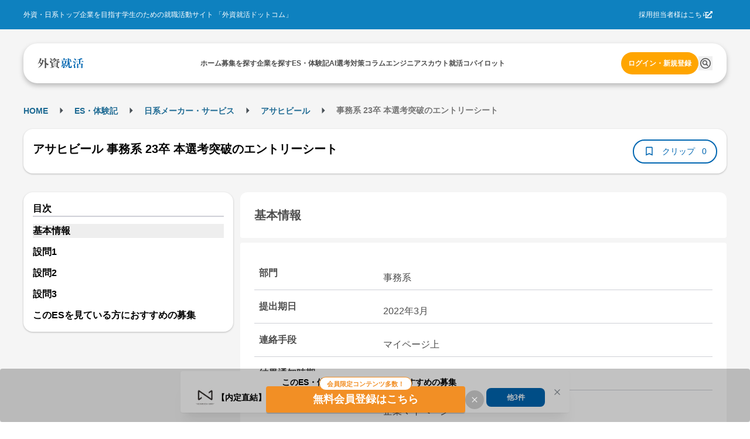

--- FILE ---
content_type: text/css
request_url: https://gaishishukatsu.com/_next/static/css/66bd5f66641ba63c.css
body_size: 20409
content:
*,:after,:before{--tw-border-spacing-x:0;--tw-border-spacing-y:0;--tw-translate-x:0;--tw-translate-y:0;--tw-rotate:0;--tw-skew-x:0;--tw-skew-y:0;--tw-scale-x:1;--tw-scale-y:1;--tw-pan-x: ;--tw-pan-y: ;--tw-pinch-zoom: ;--tw-scroll-snap-strictness:proximity;--tw-gradient-from-position: ;--tw-gradient-via-position: ;--tw-gradient-to-position: ;--tw-ordinal: ;--tw-slashed-zero: ;--tw-numeric-figure: ;--tw-numeric-spacing: ;--tw-numeric-fraction: ;--tw-ring-inset: ;--tw-ring-offset-width:0px;--tw-ring-offset-color:#fff;--tw-ring-color:rgba(59,130,246,.5);--tw-ring-offset-shadow:0 0 #0000;--tw-ring-shadow:0 0 #0000;--tw-shadow:0 0 #0000;--tw-shadow-colored:0 0 #0000;--tw-blur: ;--tw-brightness: ;--tw-contrast: ;--tw-grayscale: ;--tw-hue-rotate: ;--tw-invert: ;--tw-saturate: ;--tw-sepia: ;--tw-drop-shadow: ;--tw-backdrop-blur: ;--tw-backdrop-brightness: ;--tw-backdrop-contrast: ;--tw-backdrop-grayscale: ;--tw-backdrop-hue-rotate: ;--tw-backdrop-invert: ;--tw-backdrop-opacity: ;--tw-backdrop-saturate: ;--tw-backdrop-sepia: ;--tw-contain-size: ;--tw-contain-layout: ;--tw-contain-paint: ;--tw-contain-style: }::backdrop{--tw-border-spacing-x:0;--tw-border-spacing-y:0;--tw-translate-x:0;--tw-translate-y:0;--tw-rotate:0;--tw-skew-x:0;--tw-skew-y:0;--tw-scale-x:1;--tw-scale-y:1;--tw-pan-x: ;--tw-pan-y: ;--tw-pinch-zoom: ;--tw-scroll-snap-strictness:proximity;--tw-gradient-from-position: ;--tw-gradient-via-position: ;--tw-gradient-to-position: ;--tw-ordinal: ;--tw-slashed-zero: ;--tw-numeric-figure: ;--tw-numeric-spacing: ;--tw-numeric-fraction: ;--tw-ring-inset: ;--tw-ring-offset-width:0px;--tw-ring-offset-color:#fff;--tw-ring-color:rgba(59,130,246,.5);--tw-ring-offset-shadow:0 0 #0000;--tw-ring-shadow:0 0 #0000;--tw-shadow:0 0 #0000;--tw-shadow-colored:0 0 #0000;--tw-blur: ;--tw-brightness: ;--tw-contrast: ;--tw-grayscale: ;--tw-hue-rotate: ;--tw-invert: ;--tw-saturate: ;--tw-sepia: ;--tw-drop-shadow: ;--tw-backdrop-blur: ;--tw-backdrop-brightness: ;--tw-backdrop-contrast: ;--tw-backdrop-grayscale: ;--tw-backdrop-hue-rotate: ;--tw-backdrop-invert: ;--tw-backdrop-opacity: ;--tw-backdrop-saturate: ;--tw-backdrop-sepia: ;--tw-contain-size: ;--tw-contain-layout: ;--tw-contain-paint: ;--tw-contain-style: }/*
! tailwindcss v3.4.18 | MIT License | https://tailwindcss.com
*/*,:after,:before{box-sizing:border-box;border:0 solid}:after,:before{--tw-content:""}:host,html{line-height:1.5;-webkit-text-size-adjust:100%;-moz-tab-size:4;-o-tab-size:4;tab-size:4;font-family:ui-sans-serif,system-ui,sans-serif,Apple Color Emoji,Segoe UI Emoji,Segoe UI Symbol,Noto Color Emoji;font-feature-settings:normal;font-variation-settings:normal;-webkit-tap-highlight-color:transparent}body{margin:0;line-height:inherit}hr{height:0;color:inherit;border-top-width:1px}abbr:where([title]){-webkit-text-decoration:underline dotted;text-decoration:underline dotted}h1,h2,h3,h4,h5,h6{font-size:inherit;font-weight:inherit}a{color:inherit;text-decoration:inherit}b,strong{font-weight:bolder}code,kbd,pre,samp{font-family:ui-monospace,SFMono-Regular,Menlo,Monaco,Consolas,Liberation Mono,Courier New,monospace;font-feature-settings:normal;font-variation-settings:normal;font-size:1em}small{font-size:80%}sub,sup{font-size:75%;line-height:0;position:relative;vertical-align:baseline}sub{bottom:-.25em}sup{top:-.5em}table{text-indent:0;border-color:inherit;border-collapse:collapse}button,input,optgroup,select,textarea{font-family:inherit;font-feature-settings:inherit;font-variation-settings:inherit;font-size:100%;font-weight:inherit;line-height:inherit;letter-spacing:inherit;color:inherit;margin:0;padding:0}button,select{text-transform:none}button,input:where([type=button]),input:where([type=reset]),input:where([type=submit]){-webkit-appearance:button;background-color:transparent;background-image:none}:-moz-focusring{outline:auto}:-moz-ui-invalid{box-shadow:none}progress{vertical-align:baseline}::-webkit-inner-spin-button,::-webkit-outer-spin-button{height:auto}[type=search]{-webkit-appearance:textfield;outline-offset:-2px}::-webkit-search-decoration{-webkit-appearance:none}::-webkit-file-upload-button{-webkit-appearance:button;font:inherit}summary{display:list-item}blockquote,dd,dl,figure,h1,h2,h3,h4,h5,h6,hr,p,pre{margin:0}fieldset{margin:0}fieldset,legend{padding:0}menu,ol,ul{list-style:none;margin:0;padding:0}dialog{padding:0}textarea{resize:vertical}input::-moz-placeholder,textarea::-moz-placeholder{opacity:1;color:#9ca3af}input::placeholder,textarea::placeholder{opacity:1;color:#9ca3af}[role=button],button{cursor:pointer}:disabled{cursor:default}audio,canvas,embed,iframe,img,object,svg,video{display:block;vertical-align:middle}img,video{max-width:100%;height:auto}[hidden]:where(:not([hidden=until-found])){display:none}*,body,html{font-family:Helvetica Neue,Helvetica,Arial,Roboto,Droid Sans,メイリオ,Meiryo,ＭＳ Ｐゴシック,ヒラギノ角ゴ ProN W3,Hiragino Kaku Gothic ProN,sans-serif}:focus,:focus-visible{outline:0}.\!container{width:100%!important}.container{width:100%}@media (min-width:668px){.\!container{max-width:668px!important}.container{max-width:668px}}.sr-only{position:absolute;width:1px;height:1px;padding:0;margin:-1px;overflow:hidden;clip:rect(0,0,0,0);white-space:nowrap;border-width:0}.pointer-events-none{pointer-events:none}.pointer-events-auto{pointer-events:auto}.visible{visibility:visible}.static{position:static}.fixed{position:fixed}.absolute{position:absolute}.relative{position:relative}.sticky{position:sticky}.inset-0{inset:0}.inset-y-\[2px\]{top:2px;bottom:2px}.-right-4{right:-4px}.-top-12{top:-12px}.-top-16{top:-16px}.-top-4{top:-4px}.bottom-0{bottom:0}.bottom-16{bottom:16px}.bottom-20{bottom:20px}.bottom-24{bottom:24px}.bottom-4{bottom:4px}.bottom-8{bottom:8px}.bottom-\[-198px\]{bottom:-198px}.bottom-\[-44px\]{bottom:-44px}.bottom-\[-46px\]{bottom:-46px}.bottom-\[-85px\]{bottom:-85px}.bottom-\[6px\]{bottom:6px}.bottom-\[86px\]{bottom:86px}.left-0{left:0}.left-1\/2{left:50%}.left-16{left:16px}.left-20{left:20px}.left-4{left:4px}.left-48{left:48px}.left-8{left:8px}.left-\[-20px\]{left:-20px}.left-\[-24px\]{left:-24px}.left-\[-4px\]{left:-4px}.left-\[-8px\]{left:-8px}.left-\[-9px\]{left:-9px}.left-\[30\%\]{left:30%}.left-\[50\%\]{left:50%}.left-\[5px\]{left:5px}.right-0{right:0}.right-1\/2{right:50%}.right-16{right:16px}.right-\[-20px\]{right:-20px}.right-\[-340px\]{right:-340px}.right-\[-8px\]{right:-8px}.right-\[8px\]{right:8px}.top-0{top:0}.top-1\/2{top:50%}.top-12{top:12px}.top-16{top:16px}.top-36{top:36px}.top-48{top:48px}.top-52{top:52px}.top-8{top:8px}.top-\[-1200px\]{top:-1200px}.top-\[-12px\]{top:-12px}.top-\[-16px\]{top:-16px}.top-\[-22px\]{top:-22px}.top-\[-2px\]{top:-2px}.top-\[-3px\]{top:-3px}.top-\[-554px\]{top:-554px}.top-\[-5px\]{top:-5px}.top-\[100px\]{top:100px}.top-\[10px\]{top:10px}.top-\[150px\]{top:150px}.top-\[17px\]{top:17px}.top-\[180px\]{top:180px}.top-\[20px\]{top:20px}.top-\[21px\]{top:21px}.top-\[220px\]{top:220px}.top-\[22px\]{top:22px}.top-\[25px\]{top:25px}.top-\[3px\]{top:3px}.top-\[40\%\]{top:40%}.top-\[50\%\]{top:50%}.top-\[5px\]{top:5px}.top-\[600px\]{top:600px}.top-\[64px\]{top:64px}.top-\[74px\]{top:74px}.top-\[76px\]{top:76px}.top-\[80px\]{top:80px}.top-\[8px\]{top:8px}.z-0{z-index:0}.z-10{z-index:10}.z-20{z-index:20}.z-30{z-index:30}.z-40{z-index:40}.z-50{z-index:50}.z-\[1000\]{z-index:1000}.z-\[100\]{z-index:100}.order-last{order:9999}.col-span-2{grid-column:span 2/span 2}.col-span-3{grid-column:span 3/span 3}.col-span-5{grid-column:span 5/span 5}.col-end-11{grid-column-end:11}.col-end-12{grid-column-end:12}.col-end-9{grid-column-end:9}.row-span-2{grid-row:span 2/span 2}.float-right{float:right}.float-left{float:left}.clear-right{clear:right}.m-0{margin:0}.m-16{margin:16px}.m-20{margin:20px}.m-32{margin:32px}.m-4{margin:4px}.m-8{margin:8px}.m-\[1px\]{margin:1px}.m-\[5px\]{margin:5px}.m-auto{margin:auto}.-mx-12{margin-left:-12px;margin-right:-12px}.-mx-16{margin-left:-16px;margin-right:-16px}.-mx-4{margin-left:-4px;margin-right:-4px}.mx-0{margin-left:0;margin-right:0}.mx-12{margin-left:12px;margin-right:12px}.mx-16{margin-left:16px;margin-right:16px}.mx-20{margin-left:20px;margin-right:20px}.mx-24{margin-left:24px;margin-right:24px}.mx-32{margin-left:32px;margin-right:32px}.mx-4{margin-left:4px;margin-right:4px}.mx-64{margin-left:64px;margin-right:64px}.mx-8{margin-left:8px;margin-right:8px}.mx-\[-16px\]{margin-left:-16px;margin-right:-16px}.mx-\[-32px\]{margin-left:-32px;margin-right:-32px}.mx-\[-3px\]{margin-left:-3px;margin-right:-3px}.mx-\[2px\]{margin-left:2px;margin-right:2px}.mx-\[5px\]{margin-left:5px;margin-right:5px}.mx-\[8px\]{margin-left:8px;margin-right:8px}.mx-auto{margin-left:auto;margin-right:auto}.my-0{margin-top:0;margin-bottom:0}.my-12{margin-top:12px;margin-bottom:12px}.my-16{margin-top:16px;margin-bottom:16px}.my-20{margin-top:20px;margin-bottom:20px}.my-24{margin-top:24px;margin-bottom:24px}.my-32{margin-top:32px;margin-bottom:32px}.my-4{margin-top:4px;margin-bottom:4px}.my-40{margin-top:40px;margin-bottom:40px}.my-8{margin-top:8px;margin-bottom:8px}.my-\[-12px\]{margin-top:-12px;margin-bottom:-12px}.my-\[10px\]{margin-top:10px;margin-bottom:10px}.my-\[5px\]{margin-top:5px;margin-bottom:5px}.my-auto{margin-top:auto;margin-bottom:auto}.\!ml-\[10px\]{margin-left:10px!important}.\!mt-\[10px\]{margin-top:10px!important}.-ml-\[50vw\]{margin-left:-50vw}.-mr-\[50vw\]{margin-right:-50vw}.-mt-12{margin-top:-12px}.-mt-16{margin-top:-16px}.-mt-4{margin-top:-4px}.mb-0{margin-bottom:0}.mb-12{margin-bottom:12px}.mb-16{margin-bottom:16px}.mb-20{margin-bottom:20px}.mb-24{margin-bottom:24px}.mb-28{margin-bottom:28px}.mb-32{margin-bottom:32px}.mb-36{margin-bottom:36px}.mb-4{margin-bottom:4px}.mb-40{margin-bottom:40px}.mb-48{margin-bottom:48px}.mb-64{margin-bottom:64px}.mb-8{margin-bottom:8px}.mb-\[-20px\]{margin-bottom:-20px}.mb-\[10px\]{margin-bottom:10px}.mb-\[12px\]{margin-bottom:12px}.mb-\[15px\]{margin-bottom:15px}.mb-\[20px\]{margin-bottom:20px}.mb-\[25px\]{margin-bottom:25px}.mb-\[30px\]{margin-bottom:30px}.mb-\[5px\]{margin-bottom:5px}.mb-\[60px\]{margin-bottom:60px}.ml-12{margin-left:12px}.ml-16{margin-left:16px}.ml-20{margin-left:20px}.ml-24{margin-left:24px}.ml-28{margin-left:28px}.ml-4{margin-left:4px}.ml-64{margin-left:64px}.ml-8{margin-left:8px}.ml-\[-12px\]{margin-left:-12px}.ml-\[-4px\]{margin-left:-4px}.ml-\[-6px\]{margin-left:-6px}.ml-\[22px\]{margin-left:22px}.ml-\[24px\]{margin-left:24px}.ml-\[2px\]{margin-left:2px}.ml-\[45px\]{margin-left:45px}.ml-\[4px\]{margin-left:4px}.ml-\[5px\]{margin-left:5px}.ml-auto{margin-left:auto}.mr-12{margin-right:12px}.mr-16{margin-right:16px}.mr-20{margin-right:20px}.mr-24{margin-right:24px}.mr-4{margin-right:4px}.mr-40{margin-right:40px}.mr-64{margin-right:64px}.mr-8{margin-right:8px}.mr-\[10px\]{margin-right:10px}.mr-\[20px\]{margin-right:20px}.mr-\[5px\]{margin-right:5px}.mr-\[61px\]{margin-right:61px}.mr-\[8px\]{margin-right:8px}.mt-0{margin-top:0}.mt-12{margin-top:12px}.mt-16{margin-top:16px}.mt-20{margin-top:20px}.mt-24{margin-top:24px}.mt-28{margin-top:28px}.mt-32{margin-top:32px}.mt-36{margin-top:36px}.mt-4{margin-top:4px}.mt-40{margin-top:40px}.mt-48{margin-top:48px}.mt-52{margin-top:52px}.mt-64{margin-top:64px}.mt-8{margin-top:8px}.mt-\[-12px\]{margin-top:-12px}.mt-\[-16px\]{margin-top:-16px}.mt-\[-26px\]{margin-top:-26px}.mt-\[-35px\]{margin-top:-35px}.mt-\[-4px\]{margin-top:-4px}.mt-\[-8px\]{margin-top:-8px}.mt-\[10px\]{margin-top:10px}.mt-\[12px\]{margin-top:12px}.mt-\[14px\]{margin-top:14px}.mt-\[16px\]{margin-top:16px}.mt-\[20px\]{margin-top:20px}.mt-\[2px\]{margin-top:2px}.mt-\[32px\]{margin-top:32px}.mt-\[33px\]{margin-top:33px}.mt-\[35px\]{margin-top:35px}.mt-\[3px\]{margin-top:3px}.mt-\[50px\]{margin-top:50px}.mt-\[52px\]{margin-top:52px}.mt-\[5px\]{margin-top:5px}.mt-\[64px\]{margin-top:64px}.mt-\[6px\]{margin-top:6px}.mt-\[70px\]{margin-top:70px}.mt-auto{margin-top:auto}.box-border{box-sizing:border-box}.line-clamp-1{-webkit-line-clamp:1}.line-clamp-1,.line-clamp-2{overflow:hidden;display:-webkit-box;-webkit-box-orient:vertical}.line-clamp-2{-webkit-line-clamp:2}.line-clamp-3{-webkit-line-clamp:3}.line-clamp-3,.line-clamp-4{overflow:hidden;display:-webkit-box;-webkit-box-orient:vertical}.line-clamp-4{-webkit-line-clamp:4}.line-clamp-6{overflow:hidden;display:-webkit-box;-webkit-box-orient:vertical;-webkit-line-clamp:6}.line-clamp-none{overflow:visible;display:block;-webkit-box-orient:horizontal;-webkit-line-clamp:none}.block{display:block}.inline-block{display:inline-block}.inline{display:inline}.flex{display:flex}.inline-flex{display:inline-flex}.table{display:table}.table-cell{display:table-cell}.flow-root{display:flow-root}.grid{display:grid}.contents{display:contents}.hidden{display:none}.aspect-\[15\/8\]{aspect-ratio:15/8}.aspect-\[244\/155\]{aspect-ratio:244/155}.aspect-\[436\/178\]{aspect-ratio:436/178}.aspect-\[668\/348\]{aspect-ratio:668/348}.h-0{height:0}.h-12{height:12px}.h-16{height:16px}.h-20{height:20px}.h-24{height:24px}.h-28{height:28px}.h-32{height:32px}.h-36{height:36px}.h-40{height:40px}.h-48{height:48px}.h-52{height:52px}.h-64{height:64px}.h-8{height:8px}.h-\[100\%\]{height:100%}.h-\[100px\]{height:100px}.h-\[100vh\]{height:100vh}.h-\[103px\]{height:103px}.h-\[104px\]{height:104px}.h-\[105px\]{height:105px}.h-\[10px\]{height:10px}.h-\[112px\]{height:112px}.h-\[120px\]{height:120px}.h-\[126px\]{height:126px}.h-\[12px\]{height:12px}.h-\[130px\]{height:130px}.h-\[139px\]{height:139px}.h-\[150px\]{height:150px}.h-\[152px\]{height:152px}.h-\[160px\]{height:160px}.h-\[167px\]{height:167px}.h-\[180px\]{height:180px}.h-\[200px\]{height:200px}.h-\[20px\]{height:20px}.h-\[210px\]{height:210px}.h-\[220px\]{height:220px}.h-\[225px\]{height:225px}.h-\[22px\]{height:22px}.h-\[240px\]{height:240px}.h-\[24px\]{height:24px}.h-\[250px\]{height:250px}.h-\[257px\]{height:257px}.h-\[25px\]{height:25px}.h-\[265px\]{height:265px}.h-\[26px\]{height:26px}.h-\[280px\]{height:280px}.h-\[28px\]{height:28px}.h-\[3000px\]{height:3000px}.h-\[300px\]{height:300px}.h-\[30px\]{height:30px}.h-\[312px\]{height:312px}.h-\[31px\]{height:31px}.h-\[32px\]{height:32px}.h-\[34px\]{height:34px}.h-\[350px\]{height:350px}.h-\[35px\]{height:35px}.h-\[36px\]{height:36px}.h-\[386px\]{height:386px}.h-\[38px\]{height:38px}.h-\[398px\]{height:398px}.h-\[3em\]{height:3em}.h-\[400px\]{height:400px}.h-\[40px\]{height:40px}.h-\[413px\]{height:413px}.h-\[41px\]{height:41px}.h-\[42px\]{height:42px}.h-\[44px\]{height:44px}.h-\[45px\]{height:45px}.h-\[48px\]{height:48px}.h-\[508px\]{height:508px}.h-\[50px\]{height:50px}.h-\[50vh\]{height:50vh}.h-\[52px\]{height:52px}.h-\[556px\]{height:556px}.h-\[600px\]{height:600px}.h-\[60px\]{height:60px}.h-\[626px\]{height:626px}.h-\[62px\]{height:62px}.h-\[64px\]{height:64px}.h-\[67px\]{height:67px}.h-\[68px\]{height:68px}.h-\[72px\]{height:72px}.h-\[74px\]{height:74px}.h-\[75px\]{height:75px}.h-\[75vh\]{height:75vh}.h-\[76px\]{height:76px}.h-\[80\%\]{height:80%}.h-\[82px\]{height:82px}.h-\[85px\]{height:85px}.h-\[86px\]{height:86px}.h-\[90\%\]{height:90%}.h-\[90px\]{height:90px}.h-\[92px\]{height:92px}.h-\[calc\(100vh-175px\)\]{height:calc(100vh - 175px)}.h-\[calc\(100vh-205px\)\]{height:calc(100vh - 205px)}.h-\[calc\(2\*1\.5\*14px\)\]{height:calc(2 * 1.5 * 14px)}.h-\[calc\(80vh-181px\)\]{height:calc(80vh - 181px)}.h-auto{height:auto}.h-fit{height:-moz-fit-content;height:fit-content}.h-full{height:100%}.h-screen{height:100vh}.h-svh{height:100svh}.max-h-0{max-height:0}.max-h-24{max-height:24px}.max-h-\[1055-181px\]{max-height:1055-181px}.max-h-\[200px\]{max-height:200px}.max-h-\[250px\]{max-height:250px}.max-h-\[400px\]{max-height:400px}.max-h-\[46px\]{max-height:46px}.max-h-\[64px\]{max-height:64px}.max-h-\[70px\]{max-height:70px}.max-h-\[800px\]{max-height:800px}.max-h-\[calc\(100vh-10vh\)\]{max-height:calc(100vh - 10vh)}.max-h-\[calc\(100vh-200px\)\]{max-height:calc(100vh - 200px)}.max-h-\[calc\(100vh-240px\)\]{max-height:calc(100vh - 240px)}.max-h-full{max-height:100%}.max-h-screen{max-height:100vh}.min-h-52{min-height:52px}.min-h-\[110px\]{min-height:110px}.min-h-\[120px\]{min-height:120px}.min-h-\[196px\]{min-height:196px}.min-h-\[200px\]{min-height:200px}.min-h-\[300px\]{min-height:300px}.min-h-\[32px\]{min-height:32px}.min-h-\[34px\]{min-height:34px}.min-h-\[40px\]{min-height:40px}.min-h-\[48px\]{min-height:48px}.min-h-\[50px\]{min-height:50px}.min-h-\[52px\]{min-height:52px}.min-h-\[62px\]{min-height:62px}.min-h-\[70px\]{min-height:70px}.min-h-screen{min-height:100vh}.w-0{width:0}.w-1\/2{width:50%}.w-1\/3{width:33.333333%}.w-1\/4{width:25%}.w-11\/12{width:91.666667%}.w-12{width:12px}.w-16{width:16px}.w-2\/3{width:66.666667%}.w-2\/4{width:50%}.w-2\/5{width:40%}.w-20{width:20px}.w-24{width:24px}.w-28{width:28px}.w-3\/4{width:75%}.w-3\/5{width:60%}.w-32{width:32px}.w-36{width:36px}.w-4{width:4px}.w-40{width:40px}.w-48{width:48px}.w-64{width:64px}.w-7\/12{width:58.333333%}.w-8{width:8px}.w-\[10\%\]{width:10%}.w-\[100\%\]{width:100%}.w-\[100px\]{width:100px}.w-\[100vw\]{width:100vw}.w-\[102px\]{width:102px}.w-\[103px\]{width:103px}.w-\[108px\]{width:108px}.w-\[10px\]{width:10px}.w-\[110px\]{width:110px}.w-\[112px\]{width:112px}.w-\[113px\]{width:113px}.w-\[116px\]{width:116px}.w-\[117px\]{width:117px}.w-\[1200px\]{width:1200px}.w-\[120px\]{width:120px}.w-\[128px\]{width:128px}.w-\[130px\]{width:130px}.w-\[140px\]{width:140px}.w-\[144px\]{width:144px}.w-\[150px\]{width:150px}.w-\[152px\]{width:152px}.w-\[155px\]{width:155px}.w-\[160px\]{width:160px}.w-\[164px\]{width:164px}.w-\[168px\]{width:168px}.w-\[170px\]{width:170px}.w-\[174px\]{width:174px}.w-\[18\%\]{width:18%}.w-\[180px\]{width:180px}.w-\[184px\]{width:184px}.w-\[186px\]{width:186px}.w-\[188px\]{width:188px}.w-\[190px\]{width:190px}.w-\[192px\]{width:192px}.w-\[20\%\]{width:20%}.w-\[200px\]{width:200px}.w-\[20px\]{width:20px}.w-\[210px\]{width:210px}.w-\[214px\]{width:214px}.w-\[220px\]{width:220px}.w-\[233px\]{width:233px}.w-\[234px\]{width:234px}.w-\[235px\]{width:235px}.w-\[240px\]{width:240px}.w-\[24px\]{width:24px}.w-\[25\%\]{width:25%}.w-\[250px\]{width:250px}.w-\[253px\]{width:253px}.w-\[256px\]{width:256px}.w-\[26\%\]{width:26%}.w-\[260px\]{width:260px}.w-\[271px\]{width:271px}.w-\[28\%\]{width:28%}.w-\[280px\]{width:280px}.w-\[28px\]{width:28px}.w-\[290px\]{width:290px}.w-\[295px\]{width:295px}.w-\[300px\]{width:300px}.w-\[30px\]{width:30px}.w-\[312px\]{width:312px}.w-\[320px\]{width:320px}.w-\[324px\]{width:324px}.w-\[33\%\]{width:33%}.w-\[335px\]{width:335px}.w-\[340px\]{width:340px}.w-\[350px\]{width:350px}.w-\[353px\]{width:353px}.w-\[358px\]{width:358px}.w-\[35px\]{width:35px}.w-\[369px\]{width:369px}.w-\[36px\]{width:36px}.w-\[370px\]{width:370px}.w-\[375px\]{width:375px}.w-\[384px\]{width:384px}.w-\[40\%\]{width:40%}.w-\[400px\]{width:400px}.w-\[40px\]{width:40px}.w-\[410px\]{width:410px}.w-\[42px\]{width:42px}.w-\[430px\]{width:430px}.w-\[44px\]{width:44px}.w-\[45px\]{width:45px}.w-\[468px\]{width:468px}.w-\[48\%\]{width:48%}.w-\[48px\]{width:48px}.w-\[50\%\]{width:50%}.w-\[50px\]{width:50px}.w-\[528px\]{width:528px}.w-\[52px\]{width:52px}.w-\[530px\]{width:530px}.w-\[53px\]{width:53px}.w-\[54px\]{width:54px}.w-\[55\%\]{width:55%}.w-\[55px\]{width:55px}.w-\[56px\]{width:56px}.w-\[580px\]{width:580px}.w-\[58px\]{width:58px}.w-\[60\%\]{width:60%}.w-\[600px\]{width:600px}.w-\[60px\]{width:60px}.w-\[64px\]{width:64px}.w-\[65px\]{width:65px}.w-\[664px\]{width:664px}.w-\[668px\]{width:668px}.w-\[70\%\]{width:70%}.w-\[70px\]{width:70px}.w-\[72px\]{width:72px}.w-\[73px\]{width:73px}.w-\[74\%\]{width:74%}.w-\[75\%\]{width:75%}.w-\[75px\]{width:75px}.w-\[8\%\]{width:8%}.w-\[80\%\]{width:80%}.w-\[80px\]{width:80px}.w-\[80vw\]{width:80vw}.w-\[814px\]{width:814px}.w-\[83px\]{width:83px}.w-\[84px\]{width:84px}.w-\[85px\]{width:85px}.w-\[86px\]{width:86px}.w-\[880px\]{width:880px}.w-\[88px\]{width:88px}.w-\[90\%\]{width:90%}.w-\[90px\]{width:90px}.w-\[92px\]{width:92px}.w-\[94\%\]{width:94%}.w-\[94px\]{width:94px}.w-\[95\%\]{width:95%}.w-\[calc\(100\%-119px\)\]{width:calc(100% - 119px)}.w-\[calc\(100\%-124px\)\]{width:calc(100% - 124px)}.w-\[calc\(100\%-145px\)\]{width:calc(100% - 145px)}.w-\[calc\(100\%-154px\)\]{width:calc(100% - 154px)}.w-\[calc\(100\%-22px\)\]{width:calc(100% - 22px)}.w-\[calc\(100\%-58px\)\]{width:calc(100% - 58px)}.w-\[calc\(100\%-61px\)\]{width:calc(100% - 61px)}.w-\[calc\(100\%-67px\)\]{width:calc(100% - 67px)}.w-\[calc\(100\%-72px\)\]{width:calc(100% - 72px)}.w-\[calc\(100\%-75px\)\]{width:calc(100% - 75px)}.w-\[calc\(100\%-80px\)\]{width:calc(100% - 80px)}.w-\[calc\(100\%-85px\)\]{width:calc(100% - 85px)}.w-\[calc\(100\%_-_40px\)\]{width:calc(100% - 40px)}.w-\[calc\(100\%_-_48px\)\]{width:calc(100% - 48px)}.w-\[calc\(100\%_-_50px\)\]{width:calc(100% - 50px)}.w-\[calc\(100\%_-_72px\)\]{width:calc(100% - 72px)}.w-\[calc\(100\%_-_75px\)\]{width:calc(100% - 75px)}.w-\[calc\(50\%-8px\)\]{width:calc(50% - 8px)}.w-auto{width:auto}.w-fit{width:-moz-fit-content;width:fit-content}.w-full{width:100%}.w-max{width:-moz-max-content;width:max-content}.w-screen{width:100vw}.w-svw{width:100svw}.min-w-0{min-width:0}.min-w-\[100px\]{min-width:100px}.min-w-\[128px\]{min-width:128px}.min-w-\[130px\]{min-width:130px}.min-w-\[150px\]{min-width:150px}.min-w-\[160px\]{min-width:160px}.min-w-\[280px\]{min-width:280px}.min-w-\[28px\]{min-width:28px}.min-w-\[40px\]{min-width:40px}.min-w-\[44px\]{min-width:44px}.min-w-\[50px\]{min-width:50px}.min-w-\[55px\]{min-width:55px}.min-w-\[59px\]{min-width:59px}.min-w-\[70px\]{min-width:70px}.min-w-\[72px\]{min-width:72px}.min-w-\[90\%\]{min-width:90%}.max-w-\[100\%\]{max-width:100%}.max-w-\[100px\]{max-width:100px}.max-w-\[102px\]{max-width:102px}.max-w-\[105px\]{max-width:105px}.max-w-\[1156px\]{max-width:1156px}.max-w-\[1200px\]{max-width:1200px}.max-w-\[130px\]{max-width:130px}.max-w-\[1340px\]{max-width:1340px}.max-w-\[140px\]{max-width:140px}.max-w-\[160px\]{max-width:160px}.max-w-\[200px\]{max-width:200px}.max-w-\[216px\]{max-width:216px}.max-w-\[260px\]{max-width:260px}.max-w-\[290px\]{max-width:290px}.max-w-\[300px\]{max-width:300px}.max-w-\[305px\]{max-width:305px}.max-w-\[313px\]{max-width:313px}.max-w-\[320px\]{max-width:320px}.max-w-\[323px\]{max-width:323px}.max-w-\[328px\]{max-width:328px}.max-w-\[340px\]{max-width:340px}.max-w-\[350px\]{max-width:350px}.max-w-\[360px\]{max-width:360px}.max-w-\[420px\]{max-width:420px}.max-w-\[50\%\]{max-width:50%}.max-w-\[500px\]{max-width:500px}.max-w-\[60\%\]{max-width:60%}.max-w-\[600px\]{max-width:600px}.max-w-\[65px\]{max-width:65px}.max-w-\[664px\]{max-width:664px}.max-w-\[668px\]{max-width:668px}.max-w-\[68px\]{max-width:68px}.max-w-\[70px\]{max-width:70px}.max-w-\[75\%\]{max-width:75%}.max-w-\[800px\]{max-width:800px}.max-w-\[80px\]{max-width:80px}.max-w-\[88px\]{max-width:88px}.max-w-\[90vw\]{max-width:90vw}.max-w-\[95\%\]{max-width:95%}.max-w-\[960px\]{max-width:960px}.max-w-\[calc\(100vw_-_32px\)\]{max-width:calc(100vw - 32px)}.max-w-full{max-width:100%}.max-w-md{max-width:28rem}.max-w-xs{max-width:20rem}.flex-1{flex:1 1 0%}.flex-\[4\]{flex:4}.flex-\[6\]{flex:6}.flex-shrink{flex-shrink:1}.flex-shrink-0{flex-shrink:0}.shrink{flex-shrink:1}.shrink-0{flex-shrink:0}.flex-grow,.grow{flex-grow:1}.basis-0{flex-basis:0px}.table-fixed{table-layout:fixed}.border-collapse{border-collapse:collapse}.border-separate{border-collapse:separate}.origin-center{transform-origin:center}.-translate-x-1\/2{--tw-translate-x:-50%}.-translate-x-1\/2,.-translate-y-1\/2{transform:translate(var(--tw-translate-x),var(--tw-translate-y)) rotate(var(--tw-rotate)) skewX(var(--tw-skew-x)) skewY(var(--tw-skew-y)) scaleX(var(--tw-scale-x)) scaleY(var(--tw-scale-y))}.-translate-y-1\/2{--tw-translate-y:-50%}.translate-x-0{--tw-translate-x:0px}.translate-x-0,.translate-x-\[-50\%\]{transform:translate(var(--tw-translate-x),var(--tw-translate-y)) rotate(var(--tw-rotate)) skewX(var(--tw-skew-x)) skewY(var(--tw-skew-y)) scaleX(var(--tw-scale-x)) scaleY(var(--tw-scale-y))}.translate-x-\[-50\%\]{--tw-translate-x:-50%}.translate-x-\[-6px\]{--tw-translate-x:-6px}.translate-x-\[-6px\],.translate-x-\[15\%\]{transform:translate(var(--tw-translate-x),var(--tw-translate-y)) rotate(var(--tw-rotate)) skewX(var(--tw-skew-x)) skewY(var(--tw-skew-y)) scaleX(var(--tw-scale-x)) scaleY(var(--tw-scale-y))}.translate-x-\[15\%\]{--tw-translate-x:15%}.translate-x-\[25px\]{--tw-translate-x:25px}.translate-x-\[25px\],.translate-x-full{transform:translate(var(--tw-translate-x),var(--tw-translate-y)) rotate(var(--tw-rotate)) skewX(var(--tw-skew-x)) skewY(var(--tw-skew-y)) scaleX(var(--tw-scale-x)) scaleY(var(--tw-scale-y))}.translate-x-full{--tw-translate-x:100%}.translate-y-3\/4{--tw-translate-y:75%}.translate-y-3\/4,.translate-y-\[-50\%\]{transform:translate(var(--tw-translate-x),var(--tw-translate-y)) rotate(var(--tw-rotate)) skewX(var(--tw-skew-x)) skewY(var(--tw-skew-y)) scaleX(var(--tw-scale-x)) scaleY(var(--tw-scale-y))}.translate-y-\[-50\%\]{--tw-translate-y:-50%}.translate-y-\[10px\]{--tw-translate-y:10px}.rotate-45,.translate-y-\[10px\]{transform:translate(var(--tw-translate-x),var(--tw-translate-y)) rotate(var(--tw-rotate)) skewX(var(--tw-skew-x)) skewY(var(--tw-skew-y)) scaleX(var(--tw-scale-x)) scaleY(var(--tw-scale-y))}.rotate-45{--tw-rotate:45deg}.rotate-90{--tw-rotate:90deg}.rotate-90,.rotate-\[30deg\]{transform:translate(var(--tw-translate-x),var(--tw-translate-y)) rotate(var(--tw-rotate)) skewX(var(--tw-skew-x)) skewY(var(--tw-skew-y)) scaleX(var(--tw-scale-x)) scaleY(var(--tw-scale-y))}.rotate-\[30deg\]{--tw-rotate:30deg}.transform{transform:translate(var(--tw-translate-x),var(--tw-translate-y)) rotate(var(--tw-rotate)) skewX(var(--tw-skew-x)) skewY(var(--tw-skew-y)) scaleX(var(--tw-scale-x)) scaleY(var(--tw-scale-y))}@keyframes pulse{50%{opacity:.5}}.animate-pulse{animation:pulse 2s cubic-bezier(.4,0,.6,1) infinite}.cursor-default{cursor:default}.cursor-grab{cursor:grab}.cursor-grabbing{cursor:grabbing}.cursor-not-allowed{cursor:not-allowed}.cursor-pointer{cursor:pointer}.select-none{-webkit-user-select:none;-moz-user-select:none;user-select:none}.resize-none{resize:none}.resize{resize:both}.scroll-pt-\[150px\]{scroll-padding-top:150px}.scroll-pt-\[200px\]{scroll-padding-top:200px}.list-inside{list-style-position:inside}.list-outside{list-style-position:outside}.list-decimal{list-style-type:decimal}.list-disc{list-style-type:disc}.list-none{list-style-type:none}.appearance-none{-webkit-appearance:none;-moz-appearance:none;appearance:none}.grid-cols-1{grid-template-columns:repeat(1,minmax(0,1fr))}.grid-cols-11{grid-template-columns:repeat(11,minmax(0,1fr))}.grid-cols-12{grid-template-columns:repeat(12,minmax(0,1fr))}.grid-cols-2{grid-template-columns:repeat(2,minmax(0,1fr))}.grid-cols-3{grid-template-columns:repeat(3,minmax(0,1fr))}.grid-cols-4{grid-template-columns:repeat(4,minmax(0,1fr))}.grid-cols-7{grid-template-columns:repeat(7,minmax(0,1fr))}.grid-cols-8{grid-template-columns:repeat(8,minmax(0,1fr))}.grid-cols-\[80px_1fr\]{grid-template-columns:80px 1fr}.grid-cols-\[auto_1fr\]{grid-template-columns:auto 1fr}.grid-rows-1{grid-template-rows:repeat(1,minmax(0,1fr))}.grid-rows-2{grid-template-rows:repeat(2,minmax(0,1fr))}.flex-row{flex-direction:row}.flex-col{flex-direction:column}.flex-col-reverse{flex-direction:column-reverse}.flex-wrap{flex-wrap:wrap}.flex-nowrap{flex-wrap:nowrap}.content-end{align-content:flex-end}.items-start{align-items:flex-start}.items-end{align-items:flex-end}.items-center{align-items:center}.items-baseline{align-items:baseline}.items-stretch{align-items:stretch}.justify-start{justify-content:flex-start}.justify-end{justify-content:flex-end}.justify-center{justify-content:center}.justify-between{justify-content:space-between}.justify-around{justify-content:space-around}.justify-evenly{justify-content:space-evenly}.gap-0{gap:0}.gap-12{gap:12px}.gap-16{gap:16px}.gap-20{gap:20px}.gap-24{gap:24px}.gap-32{gap:32px}.gap-36{gap:36px}.gap-4{gap:4px}.gap-48{gap:48px}.gap-64{gap:64px}.gap-8{gap:8px}.gap-\[100px\]{gap:100px}.gap-\[16px\]{gap:16px}.gap-\[1px\]{gap:1px}.gap-\[24px\]{gap:24px}.gap-\[2px\]{gap:2px}.gap-\[4px\]{gap:4px}.gap-\[6px\]{gap:6px}.gap-\[8px\]{gap:8px}.gap-x-12{-moz-column-gap:12px;column-gap:12px}.gap-x-16{-moz-column-gap:16px;column-gap:16px}.gap-x-4{-moz-column-gap:4px;column-gap:4px}.gap-x-8{-moz-column-gap:8px;column-gap:8px}.gap-y-12{row-gap:12px}.gap-y-16{row-gap:16px}.gap-y-20{row-gap:20px}.gap-y-4{row-gap:4px}.gap-y-8{row-gap:8px}.space-x-16>:not([hidden])~:not([hidden]){--tw-space-x-reverse:0;margin-right:calc(16px * var(--tw-space-x-reverse));margin-left:calc(16px * calc(1 - var(--tw-space-x-reverse)))}.space-x-36>:not([hidden])~:not([hidden]){--tw-space-x-reverse:0;margin-right:calc(36px * var(--tw-space-x-reverse));margin-left:calc(36px * calc(1 - var(--tw-space-x-reverse)))}.space-x-8>:not([hidden])~:not([hidden]){--tw-space-x-reverse:0;margin-right:calc(8px * var(--tw-space-x-reverse));margin-left:calc(8px * calc(1 - var(--tw-space-x-reverse)))}.space-y-12>:not([hidden])~:not([hidden]){--tw-space-y-reverse:0;margin-top:calc(12px * calc(1 - var(--tw-space-y-reverse)));margin-bottom:calc(12px * var(--tw-space-y-reverse))}.space-y-4>:not([hidden])~:not([hidden]){--tw-space-y-reverse:0;margin-top:calc(4px * calc(1 - var(--tw-space-y-reverse)));margin-bottom:calc(4px * var(--tw-space-y-reverse))}.space-y-8>:not([hidden])~:not([hidden]){--tw-space-y-reverse:0;margin-top:calc(8px * calc(1 - var(--tw-space-y-reverse)));margin-bottom:calc(8px * var(--tw-space-y-reverse))}.space-y-\[12px\]>:not([hidden])~:not([hidden]){--tw-space-y-reverse:0;margin-top:calc(12px * calc(1 - var(--tw-space-y-reverse)));margin-bottom:calc(12px * var(--tw-space-y-reverse))}.divide-x>:not([hidden])~:not([hidden]){--tw-divide-x-reverse:0;border-right-width:calc(1px * var(--tw-divide-x-reverse));border-left-width:calc(1px * calc(1 - var(--tw-divide-x-reverse)))}.divide-y>:not([hidden])~:not([hidden]){--tw-divide-y-reverse:0;border-top-width:calc(1px * calc(1 - var(--tw-divide-y-reverse)));border-bottom-width:calc(1px * var(--tw-divide-y-reverse))}.divide-line>:not([hidden])~:not([hidden]){--tw-divide-opacity:1;border-color:rgb(207 208 215/var(--tw-divide-opacity,1))}.divide-white-1>:not([hidden])~:not([hidden]){border-color:hsla(0,0%,100%,.8)}.self-start{align-self:flex-start}.self-end{align-self:flex-end}.self-center{align-self:center}.self-stretch{align-self:stretch}.justify-self-end{justify-self:end}.overflow-auto{overflow:auto}.overflow-hidden{overflow:hidden}.overflow-scroll{overflow:scroll}.overflow-x-auto{overflow-x:auto}.overflow-y-auto{overflow-y:auto}.overflow-x-hidden{overflow-x:hidden}.overflow-x-scroll{overflow-x:scroll}.overflow-y-scroll{overflow-y:scroll}.overscroll-contain{overscroll-behavior:contain}.overscroll-y-contain{overscroll-behavior-y:contain}.truncate{overflow:hidden;white-space:nowrap}.overflow-ellipsis,.text-ellipsis,.truncate{text-overflow:ellipsis}.whitespace-normal{white-space:normal}.whitespace-nowrap{white-space:nowrap}.whitespace-pre{white-space:pre}.whitespace-pre-line{white-space:pre-line}.whitespace-pre-wrap{white-space:pre-wrap}.text-wrap{text-wrap:wrap}.text-nowrap{text-wrap:nowrap}.break-normal{overflow-wrap:normal;word-break:normal}.break-words{overflow-wrap:break-word}.break-all{word-break:break-all}.rounded{border-radius:4px}.rounded-12{border-radius:12px}.rounded-16{border-radius:16px}.rounded-4{border-radius:4px}.rounded-\[12px\]{border-radius:12px}.rounded-\[16px\]{border-radius:16px}.rounded-\[20px\]{border-radius:20px}.rounded-\[24px\]{border-radius:24px}.rounded-\[26px\]{border-radius:26px}.rounded-\[28px\]{border-radius:28px}.rounded-\[2px\]{border-radius:2px}.rounded-\[32px\]{border-radius:32px}.rounded-\[3px\]{border-radius:3px}.rounded-\[4px\]{border-radius:4px}.rounded-\[6px\]{border-radius:6px}.rounded-\[7px\]{border-radius:7px}.rounded-\[8px\]{border-radius:8px}.rounded-full{border-radius:9999px}.rounded-b-12{border-bottom-right-radius:12px;border-bottom-left-radius:12px}.rounded-b-16{border-bottom-right-radius:16px;border-bottom-left-radius:16px}.rounded-b-4{border-bottom-right-radius:4px;border-bottom-left-radius:4px}.rounded-b-\[12px\]{border-bottom-right-radius:12px;border-bottom-left-radius:12px}.rounded-b-\[16px\]{border-bottom-right-radius:16px;border-bottom-left-radius:16px}.rounded-b-\[20px\]{border-bottom-right-radius:20px;border-bottom-left-radius:20px}.rounded-b-\[4px\]{border-bottom-right-radius:4px;border-bottom-left-radius:4px}.rounded-b-\[8px\]{border-bottom-right-radius:8px;border-bottom-left-radius:8px}.rounded-b-none{border-bottom-right-radius:0;border-bottom-left-radius:0}.rounded-l{border-top-left-radius:4px;border-bottom-left-radius:4px}.rounded-l-16{border-top-left-radius:16px;border-bottom-left-radius:16px}.rounded-r{border-top-right-radius:4px;border-bottom-right-radius:4px}.rounded-r-16{border-top-right-radius:16px;border-bottom-right-radius:16px}.rounded-t-12{border-top-left-radius:12px;border-top-right-radius:12px}.rounded-t-16{border-top-left-radius:16px;border-top-right-radius:16px}.rounded-t-4{border-top-left-radius:4px;border-top-right-radius:4px}.rounded-t-\[12px\]{border-top-left-radius:12px;border-top-right-radius:12px}.rounded-t-\[16px\]{border-top-left-radius:16px;border-top-right-radius:16px}.rounded-t-\[20px\]{border-top-left-radius:20px;border-top-right-radius:20px}.rounded-t-\[4px\]{border-top-left-radius:4px;border-top-right-radius:4px}.rounded-t-\[6px\]{border-top-left-radius:6px;border-top-right-radius:6px}.rounded-t-\[7px\]{border-top-left-radius:7px;border-top-right-radius:7px}.rounded-t-\[8px\]{border-top-left-radius:8px;border-top-right-radius:8px}.rounded-bl-4{border-bottom-left-radius:4px}.border{border-width:1px}.border-0{border-width:0}.border-2{border-width:2px}.border-4{border-width:4px}.border-\[0\.5px\]{border-width:.5px}.border-\[1px\]{border-width:1px}.border-\[2px\]{border-width:2px}.border-x-0{border-left-width:0;border-right-width:0}.border-y{border-top-width:1px;border-bottom-width:1px}.border-y-\[6px\]{border-top-width:6px;border-bottom-width:6px}.border-b{border-bottom-width:1px}.border-b-0{border-bottom-width:0}.border-b-2{border-bottom-width:2px}.border-b-4{border-bottom-width:4px}.border-b-\[12\.5px\]{border-bottom-width:12.5px}.border-b-\[12px\]{border-bottom-width:12px}.border-b-\[16px\]{border-bottom-width:16px}.border-b-\[1px\]{border-bottom-width:1px}.border-b-\[9\.5px\]{border-bottom-width:9.5px}.border-l{border-left-width:1px}.border-l-2{border-left-width:2px}.border-l-4{border-left-width:4px}.border-l-8{border-left-width:8px}.border-l-\[10px\]{border-left-width:10px}.border-l-\[12\.5px\]{border-left-width:12.5px}.border-l-\[1px\]{border-left-width:1px}.border-l-\[9\.5px\]{border-left-width:9.5px}.border-r{border-right-width:1px}.border-r-0{border-right-width:0}.border-r-2{border-right-width:2px}.border-r-\[10px\]{border-right-width:10px}.border-r-\[12px\]{border-right-width:12px}.border-r-\[1px\]{border-right-width:1px}.border-r-\[3px\]{border-right-width:3px}.border-t{border-top-width:1px}.border-t-0{border-top-width:0}.border-t-2{border-top-width:2px}.border-t-4{border-top-width:4px}.border-t-\[12\.5px\]{border-top-width:12.5px}.border-t-\[12px\]{border-top-width:12px}.border-t-\[1px\]{border-top-width:1px}.border-t-\[9\.5px\]{border-top-width:9.5px}.border-solid{border-style:solid}.border-dashed{border-style:dashed}.border-none{border-style:none}.border-\[\#777\]{--tw-border-opacity:1;border-color:rgb(119 119 119/var(--tw-border-opacity,1))}.border-\[\#8e8e93\]{--tw-border-opacity:1;border-color:rgb(142 142 147/var(--tw-border-opacity,1))}.border-accent{--tw-border-opacity:1;border-color:rgb(217 119 60/var(--tw-border-opacity,1))}.border-accent-1{--tw-border-opacity:1;border-color:rgb(242 143 37/var(--tw-border-opacity,1))}.border-background-1{--tw-border-opacity:1;border-color:rgb(245 245 245/var(--tw-border-opacity,1))}.border-background-2{--tw-border-opacity:1;border-color:rgb(238 238 238/var(--tw-border-opacity,1))}.border-background-3{--tw-border-opacity:1;border-color:rgb(207 232 245/var(--tw-border-opacity,1))}.border-black{--tw-border-opacity:1;border-color:rgb(5 5 5/var(--tw-border-opacity,1))}.border-black-1{--tw-border-opacity:1;border-color:rgb(77 77 77/var(--tw-border-opacity,1))}.border-black-2{--tw-border-opacity:1;border-color:rgb(119 119 119/var(--tw-border-opacity,1))}.border-black-3{--tw-border-opacity:1;border-color:rgb(160 160 160/var(--tw-border-opacity,1))}.border-black-4{--tw-border-opacity:1;border-color:rgb(181 181 181/var(--tw-border-opacity,1))}.border-black-5{--tw-border-opacity:1;border-color:rgb(222 223 225/var(--tw-border-opacity,1))}.border-category-1{--tw-border-opacity:1;border-color:rgb(231 182 96/var(--tw-border-opacity,1))}.border-category-3{--tw-border-opacity:1;border-color:rgb(165 159 223/var(--tw-border-opacity,1))}.border-category-7{--tw-border-opacity:1;border-color:rgb(159 206 96/var(--tw-border-opacity,1))}.border-disabled-1{--tw-border-opacity:1;border-color:rgb(229 229 229/var(--tw-border-opacity,1))}.border-error{--tw-border-opacity:1;border-color:rgb(245 123 115/var(--tw-border-opacity,1))}.border-inherit{border-color:inherit}.border-labels-2{border-color:rgba(60,60,67,.6)}.border-line,.border-line-1{--tw-border-opacity:1;border-color:rgb(207 208 215/var(--tw-border-opacity,1))}.border-line-2{border-color:rgba(0,0,0,.16)}.border-link,.border-link-1{--tw-border-opacity:1;border-color:rgb(30 131 185/var(--tw-border-opacity,1))}.border-notification,.border-notification-1{--tw-border-opacity:1;border-color:rgb(244 67 54/var(--tw-border-opacity,1))}.border-notification-2{border-color:rgba(222,0,0,.85)}.border-overlay-2{border-color:hsla(0,0%,100%,.16)}.border-overlay-4{border-color:rgba(13,87,128,.72)}.border-primary{--tw-border-opacity:1;border-color:rgb(0 102 177/var(--tw-border-opacity,1))}.border-primary-1{--tw-border-opacity:1;border-color:rgb(30 106 147/var(--tw-border-opacity,1))}.border-primary-2{--tw-border-opacity:1;border-color:rgb(79 157 197/var(--tw-border-opacity,1))}.border-secondary{--tw-border-opacity:1;border-color:rgb(14 130 192/var(--tw-border-opacity,1))}.border-sns-google-plus-red{--tw-border-opacity:1;border-color:rgb(222 75 57/var(--tw-border-opacity,1))}.border-sns-line-green{--tw-border-opacity:1;border-color:rgb(3 195 0/var(--tw-border-opacity,1))}.border-sub{--tw-border-opacity:1;border-color:rgb(237 184 53/var(--tw-border-opacity,1))}.border-success,.border-success-1{--tw-border-opacity:1;border-color:rgb(67 155 150/var(--tw-border-opacity,1))}.border-success-2{border-color:rgba(67,155,150,.9)}.border-transparent{border-color:transparent}.border-white{--tw-border-opacity:1;border-color:rgb(255 255 255/var(--tw-border-opacity,1))}.border-y-background-1{--tw-border-opacity:1;border-top-color:rgb(245 245 245/var(--tw-border-opacity,1));border-bottom-color:rgb(245 245 245/var(--tw-border-opacity,1))}.border-y-transparent{border-top-color:transparent;border-bottom-color:transparent}.border-b-background-1{--tw-border-opacity:1;border-bottom-color:rgb(245 245 245/var(--tw-border-opacity,1))}.border-b-background-2{--tw-border-opacity:1;border-bottom-color:rgb(238 238 238/var(--tw-border-opacity,1))}.border-b-line,.border-b-line-1{--tw-border-opacity:1;border-bottom-color:rgb(207 208 215/var(--tw-border-opacity,1))}.border-b-primary-1{--tw-border-opacity:1;border-bottom-color:rgb(30 106 147/var(--tw-border-opacity,1))}.border-b-transparent{border-bottom-color:transparent}.border-l-background{--tw-border-opacity:1;border-left-color:rgb(243 243 243/var(--tw-border-opacity,1))}.border-l-background-1{--tw-border-opacity:1;border-left-color:rgb(245 245 245/var(--tw-border-opacity,1))}.border-l-line{--tw-border-opacity:1;border-left-color:rgb(207 208 215/var(--tw-border-opacity,1))}.border-l-primary-1{--tw-border-opacity:1;border-left-color:rgb(30 106 147/var(--tw-border-opacity,1))}.border-l-transparent{border-left-color:transparent}.border-r-background{--tw-border-opacity:1;border-right-color:rgb(243 243 243/var(--tw-border-opacity,1))}.border-r-background-3{--tw-border-opacity:1;border-right-color:rgb(207 232 245/var(--tw-border-opacity,1))}.border-t-background-1{--tw-border-opacity:1;border-top-color:rgb(245 245 245/var(--tw-border-opacity,1))}.border-t-line-1{--tw-border-opacity:1;border-top-color:rgb(207 208 215/var(--tw-border-opacity,1))}.border-t-primary-1{--tw-border-opacity:1;border-top-color:rgb(30 106 147/var(--tw-border-opacity,1))}.border-t-transparent{border-top-color:transparent}.border-t-white{--tw-border-opacity:1;border-top-color:rgb(255 255 255/var(--tw-border-opacity,1))}.border-opacity-30{--tw-border-opacity:0.3}.bg-\[\#CFD0D7\]{--tw-bg-opacity:1;background-color:rgb(207 208 215/var(--tw-bg-opacity,1))}.bg-\[\#f8f8ff\]{--tw-bg-opacity:1;background-color:rgb(248 248 255/var(--tw-bg-opacity,1))}.bg-accent{--tw-bg-opacity:1;background-color:rgb(217 119 60/var(--tw-bg-opacity,1))}.bg-accent-1{--tw-bg-opacity:1;background-color:rgb(242 143 37/var(--tw-bg-opacity,1))}.bg-accent-2{--tw-bg-opacity:1;background-color:rgb(255 165 0/var(--tw-bg-opacity,1))}.bg-aiReports-accent{--tw-bg-opacity:1;background-color:rgb(221 255 150/var(--tw-bg-opacity,1))}.bg-background{--tw-bg-opacity:1;background-color:rgb(243 243 243/var(--tw-bg-opacity,1))}.bg-background-1{--tw-bg-opacity:1;background-color:rgb(245 245 245/var(--tw-bg-opacity,1))}.bg-background-2{--tw-bg-opacity:1;background-color:rgb(238 238 238/var(--tw-bg-opacity,1))}.bg-background-3{--tw-bg-opacity:1;background-color:rgb(207 232 245/var(--tw-bg-opacity,1))}.bg-background-4{--tw-bg-opacity:1;background-color:rgb(255 242 223/var(--tw-bg-opacity,1))}.bg-background-footer{--tw-bg-opacity:1;background-color:rgb(14 129 191/var(--tw-bg-opacity,1))}.bg-black{--tw-bg-opacity:1;background-color:rgb(5 5 5/var(--tw-bg-opacity,1))}.bg-black-1{--tw-bg-opacity:1;background-color:rgb(77 77 77/var(--tw-bg-opacity,1))}.bg-black-2{--tw-bg-opacity:1;background-color:rgb(119 119 119/var(--tw-bg-opacity,1))}.bg-black-3{--tw-bg-opacity:1;background-color:rgb(160 160 160/var(--tw-bg-opacity,1))}.bg-black-3\/55{background-color:hsla(0,0%,63%,.55)}.bg-black-4{--tw-bg-opacity:1;background-color:rgb(181 181 181/var(--tw-bg-opacity,1))}.bg-black-5{--tw-bg-opacity:1;background-color:rgb(222 223 225/var(--tw-bg-opacity,1))}.bg-category,.bg-category-1{--tw-bg-opacity:1;background-color:rgb(231 182 96/var(--tw-bg-opacity,1))}.bg-category-10{--tw-bg-opacity:1;background-color:rgb(141 210 142/var(--tw-bg-opacity,1))}.bg-category-11{--tw-bg-opacity:1;background-color:rgb(234 153 153/var(--tw-bg-opacity,1))}.bg-category-3{--tw-bg-opacity:1;background-color:rgb(165 159 223/var(--tw-bg-opacity,1))}.bg-category-4{--tw-bg-opacity:1;background-color:rgb(196 176 215/var(--tw-bg-opacity,1))}.bg-category-5{--tw-bg-opacity:1;background-color:rgb(130 153 202/var(--tw-bg-opacity,1))}.bg-category-7{--tw-bg-opacity:1;background-color:rgb(159 206 96/var(--tw-bg-opacity,1))}.bg-category-9{--tw-bg-opacity:1;background-color:rgb(95 182 96/var(--tw-bg-opacity,1))}.bg-deadline-notification{--tw-bg-opacity:1;background-color:rgb(222 0 0/var(--tw-bg-opacity,1))}.bg-deadline-primary{--tw-bg-opacity:1;background-color:rgb(0 102 177/var(--tw-bg-opacity,1))}.bg-disabled-1{--tw-bg-opacity:1;background-color:rgb(229 229 229/var(--tw-bg-opacity,1))}.bg-error{--tw-bg-opacity:1;background-color:rgb(245 123 115/var(--tw-bg-opacity,1))}.bg-guild{--tw-bg-opacity:1;background-color:rgb(162 159 255/var(--tw-bg-opacity,1))}.bg-labels-3{background-color:rgba(60,60,67,.3)}.bg-line{--tw-bg-opacity:1;background-color:rgb(207 208 215/var(--tw-bg-opacity,1))}.bg-notification,.bg-notification-1{--tw-bg-opacity:1;background-color:rgb(244 67 54/var(--tw-bg-opacity,1))}.bg-notification-2{background-color:rgba(222,0,0,.85)}.bg-overlay-1{background-color:rgba(0,0,0,.48)}.bg-overlay-3{background-color:rgba(0,0,0,.24)}.bg-overlay-4{background-color:rgba(13,87,128,.72)}.bg-primary{--tw-bg-opacity:1;background-color:rgb(0 102 177/var(--tw-bg-opacity,1))}.bg-primary-1{--tw-bg-opacity:1;background-color:rgb(30 106 147/var(--tw-bg-opacity,1))}.bg-primary-2{--tw-bg-opacity:1;background-color:rgb(79 157 197/var(--tw-bg-opacity,1))}.bg-primary-3{--tw-bg-opacity:1;background-color:rgb(116 173 204/var(--tw-bg-opacity,1))}.bg-secondary{--tw-bg-opacity:1;background-color:rgb(14 130 192/var(--tw-bg-opacity,1))}.bg-sns-facebook-blue{--tw-bg-opacity:1;background-color:rgb(59 89 152/var(--tw-bg-opacity,1))}.bg-sns-google-plus-red{--tw-bg-opacity:1;background-color:rgb(222 75 57/var(--tw-bg-opacity,1))}.bg-sns-hatena-bule{--tw-bg-opacity:1;background-color:rgb(0 143 222/var(--tw-bg-opacity,1))}.bg-sns-line-green{--tw-bg-opacity:1;background-color:rgb(3 195 0/var(--tw-bg-opacity,1))}.bg-sns-pocket-red{--tw-bg-opacity:1;background-color:rgb(234 70 84/var(--tw-bg-opacity,1))}.bg-sns-x-black{--tw-bg-opacity:1;background-color:rgb(0 0 0/var(--tw-bg-opacity,1))}.bg-sub{--tw-bg-opacity:1;background-color:rgb(237 184 53/var(--tw-bg-opacity,1))}.bg-sub-2{--tw-bg-opacity:1;background-color:rgb(255 236 183/var(--tw-bg-opacity,1))}.bg-success,.bg-success-1{--tw-bg-opacity:1;background-color:rgb(67 155 150/var(--tw-bg-opacity,1))}.bg-success-1\/30{background-color:rgba(67,155,150,.3)}.bg-success-2{background-color:rgba(67,155,150,.9)}.bg-success\/10{background-color:rgba(67,155,150,.1)}.bg-success\/80{background-color:rgba(67,155,150,.8)}.bg-transparent{background-color:transparent}.bg-white{--tw-bg-opacity:1;background-color:rgb(255 255 255/var(--tw-bg-opacity,1))}.bg-white-1{background-color:hsla(0,0%,100%,.8)}.bg-opacity-20{--tw-bg-opacity:0.2}.bg-opacity-25{--tw-bg-opacity:0.25}.bg-opacity-50{--tw-bg-opacity:0.5}.bg-opacity-70{--tw-bg-opacity:0.7}.bg-opacity-80{--tw-bg-opacity:0.8}.bg-opacity-90{--tw-bg-opacity:0.9}.bg-\[url\(\'\/next-image\/aiEsBuilder\/blur_content\.png\'\)\]{background-image:url(/next-image/aiEsBuilder/blur_content.png)}.bg-\[url\(\'\/next-image\/web_seminars\/title_back\.gif\'\)\]{background-image:url(/next-image/web_seminars/title_back.gif)}.bg-gradient-to-r{background-image:linear-gradient(to right,var(--tw-gradient-stops))}.from-error{--tw-gradient-from:#f57b73 var(--tw-gradient-from-position);--tw-gradient-to:hsla(4,87%,71%,0) var(--tw-gradient-to-position);--tw-gradient-stops:var(--tw-gradient-from),var(--tw-gradient-to)}.from-gradient-ai-l{--tw-gradient-from:#4c1268 var(--tw-gradient-from-position);--tw-gradient-to:rgba(76,18,104,0) var(--tw-gradient-to-position);--tw-gradient-stops:var(--tw-gradient-from),var(--tw-gradient-to)}.from-gradient-register-l{--tw-gradient-from:hsla(4,87%,71%,.9) var(--tw-gradient-from-position);--tw-gradient-to:hsla(4,87%,71%,0) var(--tw-gradient-to-position);--tw-gradient-stops:var(--tw-gradient-from),var(--tw-gradient-to)}.from-transparent{--tw-gradient-from:transparent var(--tw-gradient-from-position);--tw-gradient-to:transparent var(--tw-gradient-to-position);--tw-gradient-stops:var(--tw-gradient-from),var(--tw-gradient-to)}.to-black-1{--tw-gradient-to:#4d4d4d var(--tw-gradient-to-position)}.to-gradient-ai-r{--tw-gradient-to:#1977ed var(--tw-gradient-to-position)}.to-gradient-register-r{--tw-gradient-to:#f6d16a var(--tw-gradient-to-position)}.to-sub{--tw-gradient-to:#edb835 var(--tw-gradient-to-position)}.to-white{--tw-gradient-to:#fff var(--tw-gradient-to-position)}.to-20\%{--tw-gradient-to-position:20%}.bg-cover{background-size:cover}.bg-clip-text{-webkit-background-clip:text;background-clip:text}.bg-center{background-position:50%}.bg-no-repeat{background-repeat:no-repeat}.fill-gradient-ai-l{fill:#4c1268}.object-contain{-o-object-fit:contain;object-fit:contain}.object-cover{-o-object-fit:cover;object-fit:cover}.p-0{padding:0}.p-12{padding:12px}.p-16{padding:16px}.p-20{padding:20px}.p-24{padding:24px}.p-32{padding:32px}.p-36{padding:36px}.p-4{padding:4px}.p-40{padding:40px}.p-64{padding:64px}.p-8{padding:8px}.p-\[10px\]{padding:10px}.p-\[11px\]{padding:11px}.p-\[13px\]{padding:13px}.p-\[15px\]{padding:15px}.p-\[16px\]{padding:16px}.p-\[1px\]{padding:1px}.p-\[2px\]{padding:2px}.p-\[30px\]{padding:30px}.p-\[32px\]{padding:32px}.p-\[5px\]{padding:5px}.p-\[6px\]{padding:6px}.p-\[7px\]{padding:7px}.px-0{padding-left:0;padding-right:0}.px-12{padding-left:12px;padding-right:12px}.px-16{padding-left:16px;padding-right:16px}.px-20{padding-left:20px;padding-right:20px}.px-24{padding-left:24px;padding-right:24px}.px-28{padding-left:28px;padding-right:28px}.px-32{padding-left:32px;padding-right:32px}.px-36{padding-left:36px;padding-right:36px}.px-4{padding-left:4px;padding-right:4px}.px-48{padding-left:48px;padding-right:48px}.px-64{padding-left:64px;padding-right:64px}.px-8{padding-left:8px;padding-right:8px}.px-\[10px\]{padding-left:10px;padding-right:10px}.px-\[12px\]{padding-left:12px;padding-right:12px}.px-\[14px\]{padding-left:14px;padding-right:14px}.px-\[15px\]{padding-left:15px;padding-right:15px}.px-\[16px\]{padding-left:16px;padding-right:16px}.px-\[2px\]{padding-left:2px;padding-right:2px}.px-\[30px\]{padding-left:30px;padding-right:30px}.px-\[3px\]{padding-left:3px;padding-right:3px}.px-\[4px\]{padding-left:4px;padding-right:4px}.px-\[5px\]{padding-left:5px;padding-right:5px}.px-\[6px\]{padding-left:6px;padding-right:6px}.py-0{padding-top:0;padding-bottom:0}.py-12{padding-top:12px;padding-bottom:12px}.py-16{padding-top:16px;padding-bottom:16px}.py-20{padding-top:20px;padding-bottom:20px}.py-24{padding-top:24px;padding-bottom:24px}.py-28{padding-top:28px;padding-bottom:28px}.py-32{padding-top:32px;padding-bottom:32px}.py-36{padding-top:36px;padding-bottom:36px}.py-4{padding-top:4px;padding-bottom:4px}.py-40{padding-top:40px;padding-bottom:40px}.py-48{padding-top:48px;padding-bottom:48px}.py-64{padding-top:64px;padding-bottom:64px}.py-8{padding-top:8px;padding-bottom:8px}.py-\[10px\]{padding-top:10px;padding-bottom:10px}.py-\[14px\]{padding-top:14px;padding-bottom:14px}.py-\[1px\]{padding-top:1px;padding-bottom:1px}.py-\[20px\]{padding-top:20px;padding-bottom:20px}.py-\[27px\]{padding-top:27px;padding-bottom:27px}.py-\[2px\]{padding-top:2px;padding-bottom:2px}.py-\[3px\]{padding-top:3px;padding-bottom:3px}.py-\[56px\]{padding-top:56px;padding-bottom:56px}.py-\[5px\]{padding-top:5px;padding-bottom:5px}.py-\[6px\]{padding-top:6px;padding-bottom:6px}.py-\[7px\]{padding-top:7px;padding-bottom:7px}.py-\[9px\]{padding-top:9px;padding-bottom:9px}.\!pl-16{padding-left:16px!important}.pb-0{padding-bottom:0}.pb-12{padding-bottom:12px}.pb-16{padding-bottom:16px}.pb-20{padding-bottom:20px}.pb-24{padding-bottom:24px}.pb-32{padding-bottom:32px}.pb-4{padding-bottom:4px}.pb-40{padding-bottom:40px}.pb-64{padding-bottom:64px}.pb-8{padding-bottom:8px}.pb-\[100px\]{padding-bottom:100px}.pb-\[10px\]{padding-bottom:10px}.pb-\[140px\]{padding-bottom:140px}.pb-\[14px\]{padding-bottom:14px}.pb-\[160\%\]{padding-bottom:160%}.pb-\[187px\]{padding-bottom:187px}.pb-\[1px\]{padding-bottom:1px}.pb-\[20px\]{padding-bottom:20px}.pb-\[2px\]{padding-bottom:2px}.pb-\[56px\]{padding-bottom:56px}.pb-\[5px\]{padding-bottom:5px}.pb-\[64px\]{padding-bottom:64px}.pb-\[65px\]{padding-bottom:65px}.pb-\[74px\]{padding-bottom:74px}.pe-16{padding-inline-end:16px}.pl-12{padding-left:12px}.pl-16{padding-left:16px}.pl-20{padding-left:20px}.pl-32{padding-left:32px}.pl-4{padding-left:4px}.pl-48{padding-left:48px}.pl-8{padding-left:8px}.pl-\[100px\]{padding-left:100px}.pl-\[30px\]{padding-left:30px}.pl-\[3px\]{padding-left:3px}.pl-\[5px\]{padding-left:5px}.pl-\[6px\]{padding-left:6px}.pr-0{padding-right:0}.pr-12{padding-right:12px}.pr-16{padding-right:16px}.pr-32{padding-right:32px}.pr-4{padding-right:4px}.pr-8{padding-right:8px}.pr-\[3px\]{padding-right:3px}.ps-16{padding-inline-start:16px}.ps-8{padding-inline-start:8px}.pt-0{padding-top:0}.pt-12{padding-top:12px}.pt-16{padding-top:16px}.pt-20{padding-top:20px}.pt-24{padding-top:24px}.pt-32{padding-top:32px}.pt-4{padding-top:4px}.pt-40{padding-top:40px}.pt-8{padding-top:8px}.pt-\[100px\]{padding-top:100px}.pt-\[10px\]{padding-top:10px}.pt-\[112px\]{padding-top:112px}.pt-\[1px\]{padding-top:1px}.pt-\[26px\]{padding-top:26px}.pt-\[2px\]{padding-top:2px}.pt-\[30px\]{padding-top:30px}.pt-\[3px\]{padding-top:3px}.pt-\[50px\]{padding-top:50px}.pt-\[56\.25\%\]{padding-top:56.25%}.pt-\[5dvh\]{padding-top:5dvh}.pt-\[5px\]{padding-top:5px}.pt-\[70px\]{padding-top:70px}.text-left{text-align:left}.text-center{text-align:center}.text-right{text-align:right}.text-justify{text-align:justify}.text-start{text-align:start}.align-baseline{vertical-align:baseline}.align-top{vertical-align:top}.align-middle{vertical-align:middle}.font-\[inherit\]{font-family:inherit}.font-mono{font-family:ui-monospace,SFMono-Regular,Menlo,Monaco,Consolas,Liberation Mono,Courier New,monospace}.\!text{font-size:14px!important}.text{font-size:14px}.text-\[10px\]{font-size:10px}.text-\[11px\]{font-size:11px}.text-\[12px\]{font-size:12px}.text-\[13px\]{font-size:13px}.text-\[14pt\]{font-size:14pt}.text-\[14px\]{font-size:14px}.text-\[15px\]{font-size:15px}.text-\[16px\]{font-size:16px}.text-\[18px\]{font-size:18px}.text-\[20px\]{font-size:20px}.text-\[22px\]{font-size:22px}.text-\[24px\]{font-size:24px}.text-\[28px\]{font-size:28px}.text-\[30px\]{font-size:30px}.text-\[45px\]{font-size:45px}.text-\[54px\]{font-size:54px}.text-\[8px\]{font-size:8px}.text-\[9px\]{font-size:9px}.text-base{font-size:14px}.text-icon-pc{font-size:8px}.text-icon-sp{font-size:9px}.text-lg{font-size:18px}.text-md{font-size:16px}.text-sm{font-size:12px}.text-xl{font-size:20px}.text-xs{font-size:11px}.font,.font-\[400\]{font-weight:400}.font-\[590\]{font-weight:590}.font-bold{font-weight:700}.normal-case{text-transform:none}.italic{font-style:italic}.leading{line-height:1.5}.leading-\[14px\]{line-height:14px}.leading-\[150px\]{line-height:150px}.leading-\[18px\]{line-height:18px}.leading-\[21px\]{line-height:21px}.leading-\[24px\]{line-height:24px}.leading-\[25px\]{line-height:25px}.leading-\[26\.4px\]{line-height:26.4px}.leading-\[27px\]{line-height:27px}.leading-\[30px\]{line-height:30px}.leading-\[32px\]{line-height:32px}.leading-\[34px\]{line-height:34px}.leading-\[40px\]{line-height:40px}.leading-\[52px\]{line-height:52px}.leading-sm{line-height:1.2}.tracking-wide{letter-spacing:.025em}.\!text-white-1{color:hsla(0,0%,100%,.8)!important}.text-\[\#1e83b9\]{--tw-text-opacity:1;color:rgb(30 131 185/var(--tw-text-opacity,1))}.text-\[\#555\]{--tw-text-opacity:1;color:rgb(85 85 85/var(--tw-text-opacity,1))}.text-\[\#666\]{--tw-text-opacity:1;color:rgb(102 102 102/var(--tw-text-opacity,1))}.text-\[\#D9534F\]{--tw-text-opacity:1;color:rgb(217 83 79/var(--tw-text-opacity,1))}.text-\[\#F2F2F7\]{--tw-text-opacity:1;color:rgb(242 242 247/var(--tw-text-opacity,1))}.text-accent{--tw-text-opacity:1;color:rgb(217 119 60/var(--tw-text-opacity,1))}.text-accent-1{--tw-text-opacity:1;color:rgb(242 143 37/var(--tw-text-opacity,1))}.text-accent-2{--tw-text-opacity:1;color:rgb(255 165 0/var(--tw-text-opacity,1))}.text-aiReports{--tw-text-opacity:1;color:rgb(125 99 245/var(--tw-text-opacity,1))}.text-black{--tw-text-opacity:1;color:rgb(5 5 5/var(--tw-text-opacity,1))}.text-black-1{--tw-text-opacity:1;color:rgb(77 77 77/var(--tw-text-opacity,1))}.text-black-2{--tw-text-opacity:1;color:rgb(119 119 119/var(--tw-text-opacity,1))}.text-black-2\/65{color:hsla(0,0%,47%,.65)}.text-black-3{--tw-text-opacity:1;color:rgb(160 160 160/var(--tw-text-opacity,1))}.text-black-4{--tw-text-opacity:1;color:rgb(181 181 181/var(--tw-text-opacity,1))}.text-black-5{--tw-text-opacity:1;color:rgb(222 223 225/var(--tw-text-opacity,1))}.text-category{--tw-text-opacity:1;color:rgb(231 182 96/var(--tw-text-opacity,1))}.text-deadline-notification{--tw-text-opacity:1;color:rgb(222 0 0/var(--tw-text-opacity,1))}.text-deadline-primary{--tw-text-opacity:1;color:rgb(0 102 177/var(--tw-text-opacity,1))}.text-engineer{--tw-text-opacity:1;color:rgb(33 194 22/var(--tw-text-opacity,1))}.text-error{--tw-text-opacity:1;color:rgb(245 123 115/var(--tw-text-opacity,1))}.text-gradient-ai-l{--tw-text-opacity:1;color:rgb(76 18 104/var(--tw-text-opacity,1))}.text-labels-2{color:rgba(60,60,67,.6)}.text-line,.text-line-1{--tw-text-opacity:1;color:rgb(207 208 215/var(--tw-text-opacity,1))}.text-link,.text-link-1{--tw-text-opacity:1;color:rgb(30 131 185/var(--tw-text-opacity,1))}.text-notification,.text-notification-1{--tw-text-opacity:1;color:rgb(244 67 54/var(--tw-text-opacity,1))}.text-notification-2{color:rgba(222,0,0,.85)}.text-primary{--tw-text-opacity:1;color:rgb(0 102 177/var(--tw-text-opacity,1))}.text-primary-1{--tw-text-opacity:1;color:rgb(30 106 147/var(--tw-text-opacity,1))}.text-primary-2{--tw-text-opacity:1;color:rgb(79 157 197/var(--tw-text-opacity,1))}.text-primary-3{--tw-text-opacity:1;color:rgb(116 173 204/var(--tw-text-opacity,1))}.text-sub{--tw-text-opacity:1;color:rgb(237 184 53/var(--tw-text-opacity,1))}.text-success,.text-success-1{--tw-text-opacity:1;color:rgb(67 155 150/var(--tw-text-opacity,1))}.text-success-2{color:rgba(67,155,150,.9)}.text-transparent{color:transparent}.text-white{--tw-text-opacity:1;color:rgb(255 255 255/var(--tw-text-opacity,1))}.text-white-1{color:hsla(0,0%,100%,.8)}.underline{text-decoration-line:underline}.line-through{text-decoration-line:line-through}.decoration-sub-1{text-decoration-color:#f6d16a}.decoration-4{text-decoration-thickness:4px}.opacity-100{opacity:1}.opacity-30{opacity:.3}.opacity-40{opacity:.4}.opacity-50{opacity:.5}.opacity-60{opacity:.6}.opacity-80{opacity:.8}.shadow{--tw-shadow:0px 1px 3px 0px rgba(0,0,0,.1),0px 1px 2px 0px rgba(0,0,0,.06);--tw-shadow-colored:0px 1px 3px 0px var(--tw-shadow-color),0px 1px 2px 0px var(--tw-shadow-color)}.shadow,.shadow-2xl{box-shadow:var(--tw-ring-offset-shadow,0 0 #0000),var(--tw-ring-shadow,0 0 #0000),var(--tw-shadow)}.shadow-2xl{--tw-shadow:0px 25px 50px -12px rgba(0,0,0,.25);--tw-shadow-colored:0px 25px 50px -12px var(--tw-shadow-color)}.shadow-\[0_4px_4px_rgba\(85\2c 85\2c 85\2c 1\)\]{--tw-shadow:0 4px 4px #555;--tw-shadow-colored:0 4px 4px var(--tw-shadow-color)}.shadow-\[0_4px_4px_rgba\(85\2c 85\2c 85\2c 1\)\],.shadow-bottom{box-shadow:var(--tw-ring-offset-shadow,0 0 #0000),var(--tw-ring-shadow,0 0 #0000),var(--tw-shadow)}.shadow-bottom{--tw-shadow:0px 2px 0px rgba(0,0,0,.16);--tw-shadow-colored:0px 2px 0px var(--tw-shadow-color)}.shadow-button{--tw-shadow:0px 3px 8px rgba(0,0,0,.25);--tw-shadow-colored:0px 3px 8px var(--tw-shadow-color)}.shadow-button,.shadow-card{box-shadow:var(--tw-ring-offset-shadow,0 0 #0000),var(--tw-ring-shadow,0 0 #0000),var(--tw-shadow)}.shadow-card{--tw-shadow:0px 1px 3px rgba(0,0,0,.25);--tw-shadow-colored:0px 1px 3px var(--tw-shadow-color)}.shadow-inner{--tw-shadow:0px 2px 4px 0px rgba(0,0,0,.06) inset;--tw-shadow-colored:inset 0px 2px 4px 0px var(--tw-shadow-color)}.shadow-inner,.shadow-lg{box-shadow:var(--tw-ring-offset-shadow,0 0 #0000),var(--tw-ring-shadow,0 0 #0000),var(--tw-shadow)}.shadow-lg{--tw-shadow:0px 10px 15px -3px rgba(0,0,0,.1),0px 4px 6px -2px rgba(0,0,0,.05);--tw-shadow-colored:0px 10px 15px -3px var(--tw-shadow-color),0px 4px 6px -2px var(--tw-shadow-color)}.shadow-md{--tw-shadow:0px 4px 6px -1px rgba(0,0,0,.15),0px var(--Spaces-0,0px) 1px -1px rgba(0,0,0,.4);--tw-shadow-colored:0px 4px 6px -1px var(--tw-shadow-color),0px 1px -1px var(--tw-shadow-color)}.shadow-md,.shadow-modal{box-shadow:var(--tw-ring-offset-shadow,0 0 #0000),var(--tw-ring-shadow,0 0 #0000),var(--tw-shadow)}.shadow-modal{--tw-shadow:0px 2px 5px rgba(0,0,0,.25);--tw-shadow-colored:0px 2px 5px var(--tw-shadow-color)}.shadow-modal-lg{--tw-shadow:0px 0px 8px rgba(0,0,0,.25);--tw-shadow-colored:0px 0px 8px var(--tw-shadow-color)}.shadow-modal-lg,.shadow-nav{box-shadow:var(--tw-ring-offset-shadow,0 0 #0000),var(--tw-ring-shadow,0 0 #0000),var(--tw-shadow)}.shadow-nav{--tw-shadow:0px 1px 0px rgba(0,0,0,.16);--tw-shadow-colored:0px 1px 0px var(--tw-shadow-color)}.shadow-sm{--tw-shadow:0px 1px 2px 0px rgba(0,0,0,.05);--tw-shadow-colored:0px 1px 2px 0px var(--tw-shadow-color);box-shadow:var(--tw-ring-offset-shadow,0 0 #0000),var(--tw-ring-shadow,0 0 #0000),var(--tw-shadow)}.outline{outline-style:solid}.outline-2{outline-width:2px}.outline-primary{outline-color:#0066b1}.ring-inset{--tw-ring-inset:inset}.ring-primary{--tw-ring-opacity:1;--tw-ring-color:rgb(0 102 177/var(--tw-ring-opacity,1))}.blur{--tw-blur:blur(8px)}.blur,.blur-sm{filter:var(--tw-blur) var(--tw-brightness) var(--tw-contrast) var(--tw-grayscale) var(--tw-hue-rotate) var(--tw-invert) var(--tw-saturate) var(--tw-sepia) var(--tw-drop-shadow)}.blur-sm{--tw-blur:blur(4px)}.filter{filter:var(--tw-blur) var(--tw-brightness) var(--tw-contrast) var(--tw-grayscale) var(--tw-hue-rotate) var(--tw-invert) var(--tw-saturate) var(--tw-sepia) var(--tw-drop-shadow)}.backdrop-blur-sm{--tw-backdrop-blur:blur(4px);backdrop-filter:var(--tw-backdrop-blur) var(--tw-backdrop-brightness) var(--tw-backdrop-contrast) var(--tw-backdrop-grayscale) var(--tw-backdrop-hue-rotate) var(--tw-backdrop-invert) var(--tw-backdrop-opacity) var(--tw-backdrop-saturate) var(--tw-backdrop-sepia)}.transition{transition-property:color,background-color,border-color,text-decoration-color,fill,stroke,opacity,box-shadow,transform,filter,backdrop-filter;transition-timing-function:cubic-bezier(.4,0,.2,1);transition-duration:.15s}.transition-all{transition-property:all;transition-timing-function:cubic-bezier(.4,0,.2,1);transition-duration:.15s}.transition-colors{transition-property:color,background-color,border-color,text-decoration-color,fill,stroke;transition-timing-function:cubic-bezier(.4,0,.2,1);transition-duration:.15s}.transition-opacity{transition-property:opacity;transition-timing-function:cubic-bezier(.4,0,.2,1);transition-duration:.15s}.transition-transform{transition-property:transform;transition-timing-function:cubic-bezier(.4,0,.2,1);transition-duration:.15s}.duration-1000{transition-duration:1s}.duration-200{transition-duration:.2s}.duration-300{transition-duration:.3s}.duration-700{transition-duration:.7s}.ease-in-out{transition-timing-function:cubic-bezier(.4,0,.2,1)}.ease-out{transition-timing-function:cubic-bezier(0,0,.2,1)}.\[clip-path\:polygon\(15\%_0\2c 85\%_0\%\2c 100\%_15\%\2c 100\%_85\%\2c 85\%_100\%\2c 15\%_100\%\2c 0\%_85\%\2c 0_15\%\)\]{clip-path:polygon(15% 0,85% 0,100% 15%,100% 85%,85% 100%,15% 100%,0 85%,0 15%)}.\[clip-path\:polygon\(50\%_0\%\2c 100\%_50\%\2c 50\%_100\%\2c 0\%_50\%\)\]{clip-path:polygon(50% 0,100% 50%,50% 100%,0 50%)}.before\:absolute:before{content:var(--tw-content);position:absolute}.before\:left-\[-20px\]:before{content:var(--tw-content);left:-20px}.before\:right-\[-20px\]:before{content:var(--tw-content);right:-20px}.before\:top-1\/2:before{content:var(--tw-content);top:50%}.before\:top-\[15px\]:before{content:var(--tw-content);top:15px}.before\:-translate-x-full:before{--tw-translate-x:-100%}.before\:-translate-x-full:before,.before\:-translate-y-1\/2:before{content:var(--tw-content);transform:translate(var(--tw-translate-x),var(--tw-translate-y)) rotate(var(--tw-rotate)) skewX(var(--tw-skew-x)) skewY(var(--tw-skew-y)) scaleX(var(--tw-scale-x)) scaleY(var(--tw-scale-y))}.before\:-translate-y-1\/2:before{--tw-translate-y:-50%}.before\:border-4:before{content:var(--tw-content);border-width:4px}.before\:border-\[10px\]:before{content:var(--tw-content);border-width:10px}.before\:border-solid:before{content:var(--tw-content);border-style:solid}.before\:border-transparent:before{content:var(--tw-content);border-color:transparent}.before\:border-r-background-3:before{content:var(--tw-content);--tw-border-opacity:1;border-right-color:rgb(207 232 245/var(--tw-border-opacity,1))}.before\:bg-transparent:before{content:var(--tw-content);background-color:transparent}.before\:content-\[\'\'\]:before{--tw-content:"";content:var(--tw-content)}.after\:absolute:after{content:var(--tw-content);position:absolute}.after\:left-\[-19px\]:after{content:var(--tw-content);left:-19px}.after\:right-\[-19px\]:after{content:var(--tw-content);right:-19px}.after\:top-\[15px\]:after{content:var(--tw-content);top:15px}.after\:border-\[10px\]:after{content:var(--tw-content);border-width:10px}.after\:border-solid:after{content:var(--tw-content);border-style:solid}.after\:border-\[\#f8f8ff\]:after{content:var(--tw-content);--tw-border-opacity:1;border-color:rgb(248 248 255/var(--tw-border-opacity,1))}.after\:content-\[\'\'\]:after{--tw-content:"";content:var(--tw-content)}.first\:border-l-0:first-child{border-left-width:0}.first\:border-t-0:first-child{border-top-width:0}.first\:pt-0:first-child{padding-top:0}.last\:mb-0:last-child{margin-bottom:0}.last\:mr-0:last-child{margin-right:0}.last\:border-b-0:last-child{border-bottom-width:0}.last\:pb-0:last-child{padding-bottom:0}.odd\:bg-white:nth-child(odd){--tw-bg-opacity:1;background-color:rgb(255 255 255/var(--tw-bg-opacity,1))}.hover\:scale-\[1\.01\]:hover{--tw-scale-x:1.01;--tw-scale-y:1.01;transform:translate(var(--tw-translate-x),var(--tw-translate-y)) rotate(var(--tw-rotate)) skewX(var(--tw-skew-x)) skewY(var(--tw-skew-y)) scaleX(var(--tw-scale-x)) scaleY(var(--tw-scale-y))}.hover\:cursor-pointer:hover{cursor:pointer}.hover\:border-b-\[1px\]:hover{border-bottom-width:1px}.hover\:border-black-3:hover{--tw-border-opacity:1;border-color:rgb(160 160 160/var(--tw-border-opacity,1))}.hover\:\!bg-black-3:hover{--tw-bg-opacity:1!important;background-color:rgb(160 160 160/var(--tw-bg-opacity,1))!important}.hover\:\!bg-success-1:hover{--tw-bg-opacity:1!important;background-color:rgb(67 155 150/var(--tw-bg-opacity,1))!important}.hover\:\!bg-transparent:hover{background-color:transparent!important}.hover\:\!bg-white:hover{--tw-bg-opacity:1!important;background-color:rgb(255 255 255/var(--tw-bg-opacity,1))!important}.hover\:bg-accent:hover{--tw-bg-opacity:1;background-color:rgb(217 119 60/var(--tw-bg-opacity,1))}.hover\:bg-background:hover{--tw-bg-opacity:1;background-color:rgb(243 243 243/var(--tw-bg-opacity,1))}.hover\:bg-background-1:hover{--tw-bg-opacity:1;background-color:rgb(245 245 245/var(--tw-bg-opacity,1))}.hover\:bg-background-2:hover{--tw-bg-opacity:1;background-color:rgb(238 238 238/var(--tw-bg-opacity,1))}.hover\:bg-background-3:hover{--tw-bg-opacity:1;background-color:rgb(207 232 245/var(--tw-bg-opacity,1))}.hover\:bg-black-4:hover{--tw-bg-opacity:1;background-color:rgb(181 181 181/var(--tw-bg-opacity,1))}.hover\:bg-black-5:hover{--tw-bg-opacity:1;background-color:rgb(222 223 225/var(--tw-bg-opacity,1))}.hover\:bg-line:hover{--tw-bg-opacity:1;background-color:rgb(207 208 215/var(--tw-bg-opacity,1))}.hover\:bg-notification-1:hover{--tw-bg-opacity:1;background-color:rgb(244 67 54/var(--tw-bg-opacity,1))}.hover\:bg-primary:hover{--tw-bg-opacity:1;background-color:rgb(0 102 177/var(--tw-bg-opacity,1))}.hover\:bg-primary-1:hover{--tw-bg-opacity:1;background-color:rgb(30 106 147/var(--tw-bg-opacity,1))}.hover\:bg-primary-3:hover{--tw-bg-opacity:1;background-color:rgb(116 173 204/var(--tw-bg-opacity,1))}.hover\:bg-primary\/25:hover{background-color:rgba(0,102,177,.25)}.hover\:bg-sns-google-plus-red:hover{--tw-bg-opacity:1;background-color:rgb(222 75 57/var(--tw-bg-opacity,1))}.hover\:bg-success\/20:hover{background-color:rgba(67,155,150,.2)}.hover\:bg-transparent:hover{background-color:transparent}.hover\:bg-white:hover{--tw-bg-opacity:1;background-color:rgb(255 255 255/var(--tw-bg-opacity,1))}.hover\:bg-opacity-60:hover{--tw-bg-opacity:0.6}.hover\:font-bold:hover{font-weight:700}.hover\:\!text-black-2:hover{--tw-text-opacity:1!important;color:rgb(119 119 119/var(--tw-text-opacity,1))!important}.hover\:text-black-1:hover{--tw-text-opacity:1;color:rgb(77 77 77/var(--tw-text-opacity,1))}.hover\:text-black-3:hover{--tw-text-opacity:1;color:rgb(160 160 160/var(--tw-text-opacity,1))}.hover\:text-link-1:hover{--tw-text-opacity:1;color:rgb(30 131 185/var(--tw-text-opacity,1))}.hover\:text-primary:hover{--tw-text-opacity:1;color:rgb(0 102 177/var(--tw-text-opacity,1))}.hover\:text-primary-1:hover{--tw-text-opacity:1;color:rgb(30 106 147/var(--tw-text-opacity,1))}.hover\:text-primary-2:hover{--tw-text-opacity:1;color:rgb(79 157 197/var(--tw-text-opacity,1))}.hover\:text-primary-3:hover{--tw-text-opacity:1;color:rgb(116 173 204/var(--tw-text-opacity,1))}.hover\:text-white:hover{--tw-text-opacity:1;color:rgb(255 255 255/var(--tw-text-opacity,1))}.hover\:underline:hover{text-decoration-line:underline}.hover\:decoration-primary-2:hover{text-decoration-color:#4f9dc5}.hover\:decoration-white-1:hover{text-decoration-color:hsla(0,0%,100%,.8)}.hover\:opacity-40:hover{opacity:.4}.hover\:opacity-50:hover{opacity:.5}.hover\:opacity-60:hover{opacity:.6}.hover\:opacity-70:hover{opacity:.7}.hover\:opacity-80:hover{opacity:.8}.hover\:opacity-90:hover{opacity:.9}.hover\:shadow-md:hover{--tw-shadow:0px 4px 6px -1px rgba(0,0,0,.15),0px var(--Spaces-0,0px) 1px -1px rgba(0,0,0,.4);--tw-shadow-colored:0px 4px 6px -1px var(--tw-shadow-color),0px 1px -1px var(--tw-shadow-color);box-shadow:var(--tw-ring-offset-shadow,0 0 #0000),var(--tw-ring-shadow,0 0 #0000),var(--tw-shadow)}.hover\:duration-300:hover{transition-duration:.3s}.hover\:ease-in-out:hover{transition-timing-function:cubic-bezier(.4,0,.2,1)}.focus\:border-primary:focus{--tw-border-opacity:1;border-color:rgb(0 102 177/var(--tw-border-opacity,1))}.focus\:bg-background:focus{--tw-bg-opacity:1;background-color:rgb(243 243 243/var(--tw-bg-opacity,1))}.focus\:bg-transparent:focus{background-color:transparent}.focus\:outline-none:focus{outline:2px solid transparent;outline-offset:2px}.focus-visible\:border:focus-visible{border-width:1px}.focus-visible\:bg-primary:focus-visible{--tw-bg-opacity:1;background-color:rgb(0 102 177/var(--tw-bg-opacity,1))}.focus-visible\:bg-white:focus-visible{--tw-bg-opacity:1;background-color:rgb(255 255 255/var(--tw-bg-opacity,1))}.focus-visible\:text-primary:focus-visible{--tw-text-opacity:1;color:rgb(0 102 177/var(--tw-text-opacity,1))}.focus-visible\:text-white:focus-visible{--tw-text-opacity:1;color:rgb(255 255 255/var(--tw-text-opacity,1))}.focus-visible\:outline-none:focus-visible{outline:2px solid transparent;outline-offset:2px}.focus-visible\:ring-2:focus-visible{--tw-ring-offset-shadow:var(--tw-ring-inset) 0 0 0 var(--tw-ring-offset-width) var(--tw-ring-offset-color);--tw-ring-shadow:var(--tw-ring-inset) 0 0 0 calc(2px + var(--tw-ring-offset-width)) var(--tw-ring-color);box-shadow:var(--tw-ring-offset-shadow),var(--tw-ring-shadow),var(--tw-shadow,0 0 #0000)}.active\:scale-\[0\.97\]:active{--tw-scale-x:0.97;--tw-scale-y:0.97;transform:translate(var(--tw-translate-x),var(--tw-translate-y)) rotate(var(--tw-rotate)) skewX(var(--tw-skew-x)) skewY(var(--tw-skew-y)) scaleX(var(--tw-scale-x)) scaleY(var(--tw-scale-y))}.active\:cursor-grabbing:active{cursor:grabbing}.active\:bg-line:active{--tw-bg-opacity:1;background-color:rgb(207 208 215/var(--tw-bg-opacity,1))}.enabled\:cursor-pointer:enabled{cursor:pointer}.enabled\:hover\:opacity-60:hover:enabled{opacity:.6}.disabled\:cursor-not-allowed:disabled{cursor:not-allowed}.disabled\:bg-disabled-1:disabled{--tw-bg-opacity:1;background-color:rgb(229 229 229/var(--tw-bg-opacity,1))}.disabled\:text-black-2:disabled{--tw-text-opacity:1;color:rgb(119 119 119/var(--tw-text-opacity,1))}.disabled\:opacity-40:disabled{opacity:.4}.disabled\:opacity-50:disabled{opacity:.5}.data-\[hovered\=true\]\:bg-background-1[data-hovered=true]{--tw-bg-opacity:1;background-color:rgb(245 245 245/var(--tw-bg-opacity,1))}.data-\[hovered\]\:bg-primary[data-hovered]{--tw-bg-opacity:1;background-color:rgb(0 102 177/var(--tw-bg-opacity,1))}@media (min-width:668px){.pc\:absolute{position:absolute}.pc\:relative{position:relative}.pc\:sticky{position:sticky}.pc\:bottom-16{bottom:16px}.pc\:bottom-auto{bottom:auto}.pc\:right-0{right:0}.pc\:right-8{right:8px}.pc\:top-0{top:0}.pc\:top-24{top:24px}.pc\:top-8{top:8px}.pc\:top-\[100px\]{top:100px}.pc\:col-span-1{grid-column:span 1/span 1}.pc\:col-span-3{grid-column:span 3/span 3}.pc\:m-0{margin:0}.pc\:mx-0{margin-left:0;margin-right:0}.pc\:mx-16{margin-left:16px;margin-right:16px}.pc\:mx-24{margin-left:24px;margin-right:24px}.pc\:mx-32{margin-left:32px;margin-right:32px}.pc\:mx-64{margin-left:64px;margin-right:64px}.pc\:mx-\[-5px\]{margin-left:-5px;margin-right:-5px}.pc\:mx-\[60px\]{margin-left:60px;margin-right:60px}.pc\:mx-\[max\(calc\(\(100vw-1200px\)\/2\)\2c 24px\)\]{margin-left:max(calc((100vw - 1200px) / 2),24px);margin-right:max(calc((100vw - 1200px) / 2),24px)}.pc\:mx-auto{margin-left:auto;margin-right:auto}.pc\:my-0{margin-top:0;margin-bottom:0}.pc\:my-16{margin-top:16px;margin-bottom:16px}.pc\:my-8{margin-top:8px;margin-bottom:8px}.pc\:mb-0{margin-bottom:0}.pc\:mb-16{margin-bottom:16px}.pc\:mb-24{margin-bottom:24px}.pc\:mb-32{margin-bottom:32px}.pc\:mb-4{margin-bottom:4px}.pc\:mb-8{margin-bottom:8px}.pc\:ml-12{margin-left:12px}.pc\:ml-16{margin-left:16px}.pc\:ml-20{margin-left:20px}.pc\:ml-24{margin-left:24px}.pc\:ml-40{margin-left:40px}.pc\:ml-\[-8px\]{margin-left:-8px}.pc\:ml-\[20px\]{margin-left:20px}.pc\:mr-0{margin-right:0}.pc\:mr-12{margin-right:12px}.pc\:mr-16{margin-right:16px}.pc\:mr-24{margin-right:24px}.pc\:mr-40{margin-right:40px}.pc\:mr-8,.pc\:mr-\[8px\]{margin-right:8px}.pc\:mt-0{margin-top:0}.pc\:mt-12{margin-top:12px}.pc\:mt-16{margin-top:16px}.pc\:mt-20{margin-top:20px}.pc\:mt-24{margin-top:24px}.pc\:mt-32{margin-top:32px}.pc\:mt-40{margin-top:40px}.pc\:mt-52{margin-top:52px}.pc\:mt-8{margin-top:8px}.pc\:mt-\[-70px\]{margin-top:-70px}.pc\:mt-\[-8px\]{margin-top:-8px}.pc\:mt-\[10px\]{margin-top:10px}.pc\:mt-\[5px\]{margin-top:5px}.pc\:line-clamp-1{-webkit-line-clamp:1}.pc\:line-clamp-1,.pc\:line-clamp-2{overflow:hidden;display:-webkit-box;-webkit-box-orient:vertical}.pc\:line-clamp-2{-webkit-line-clamp:2}.pc\:line-clamp-\[9\]{overflow:hidden;display:-webkit-box;-webkit-box-orient:vertical;-webkit-line-clamp:9}.pc\:line-clamp-none{overflow:visible;display:block;-webkit-box-orient:horizontal;-webkit-line-clamp:none}.pc\:block{display:block}.pc\:inline-block{display:inline-block}.pc\:inline{display:inline}.pc\:flex{display:flex}.pc\:table{display:table}.pc\:grid{display:grid}.pc\:hidden{display:none}.pc\:h-36{height:36px}.pc\:h-\[100px\]{height:100px}.pc\:h-\[106px\]{height:106px}.pc\:h-\[110px\]{height:110px}.pc\:h-\[130px\]{height:130px}.pc\:h-\[134px\]{height:134px}.pc\:h-\[150px\]{height:150px}.pc\:h-\[154px\]{height:154px}.pc\:h-\[159px\]{height:159px}.pc\:h-\[160px\]{height:160px}.pc\:h-\[174px\]{height:174px}.pc\:h-\[175px\]{height:175px}.pc\:h-\[215px\]{height:215px}.pc\:h-\[240px\]{height:240px}.pc\:h-\[30px\]{height:30px}.pc\:h-\[312px\]{height:312px}.pc\:h-\[328px\]{height:328px}.pc\:h-\[340px\]{height:340px}.pc\:h-\[36px\]{height:36px}.pc\:h-\[384px\]{height:384px}.pc\:h-\[40px\]{height:40px}.pc\:h-\[44px\]{height:44px}.pc\:h-\[450px\]{height:450px}.pc\:h-\[48px\]{height:48px}.pc\:h-\[495px\]{height:495px}.pc\:h-\[500px\]{height:500px}.pc\:h-\[508px\]{height:508px}.pc\:h-\[50px\]{height:50px}.pc\:h-\[60px\]{height:60px}.pc\:h-\[60vh\]{height:60vh}.pc\:h-\[75px\]{height:75px}.pc\:h-\[76px\]{height:76px}.pc\:h-\[81px\]{height:81px}.pc\:h-\[92px\]{height:92px}.pc\:h-\[auto\]{height:auto}.pc\:h-\[calc\(100\%-186px\)\]{height:calc(100% - 186px)}.pc\:h-\[calc\(100vh-155px\)\]{height:calc(100vh - 155px)}.pc\:h-\[calc\(2\*1\.5\*16px\)\]{height:calc(2 * 1.5 * 16px)}.pc\:h-auto{height:auto}.pc\:h-full{height:100%}.pc\:max-h-\[130px\]{max-height:130px}.pc\:max-h-full{max-height:100%}.pc\:min-h-\[500px\]{min-height:500px}.pc\:w-1\/2{width:50%}.pc\:w-1\/3{width:33.333333%}.pc\:w-1\/4{width:25%}.pc\:w-2\/3{width:66.666667%}.pc\:w-2\/5{width:40%}.pc\:w-3\/4{width:75%}.pc\:w-36{width:36px}.pc\:w-5\/12{width:41.666667%}.pc\:w-8{width:8px}.pc\:w-\[100\%\]{width:100%}.pc\:w-\[1008px\]{width:1008px}.pc\:w-\[100px\]{width:100px}.pc\:w-\[1072px\]{width:1072px}.pc\:w-\[1092px\]{width:1092px}.pc\:w-\[110px\]{width:110px}.pc\:w-\[112px\]{width:112px}.pc\:w-\[1200px\]{width:1200px}.pc\:w-\[120px\]{width:120px}.pc\:w-\[130px\]{width:130px}.pc\:w-\[140px\]{width:140px}.pc\:w-\[148px\]{width:148px}.pc\:w-\[160px\]{width:160px}.pc\:w-\[180px\]{width:180px}.pc\:w-\[197px\]{width:197px}.pc\:w-\[200px\]{width:200px}.pc\:w-\[208px\]{width:208px}.pc\:w-\[240px\]{width:240px}.pc\:w-\[271px\]{width:271px}.pc\:w-\[30\%\]{width:30%}.pc\:w-\[300px\]{width:300px}.pc\:w-\[311px\]{width:311px}.pc\:w-\[318px\]{width:318px}.pc\:w-\[320px\]{width:320px}.pc\:w-\[333px\]{width:333px}.pc\:w-\[340px\]{width:340px}.pc\:w-\[350px\]{width:350px}.pc\:w-\[360px\]{width:360px}.pc\:w-\[369px\]{width:369px}.pc\:w-\[370px\]{width:370px}.pc\:w-\[375px\]{width:375px}.pc\:w-\[380px\]{width:380px}.pc\:w-\[400px\]{width:400px}.pc\:w-\[420px\]{width:420px}.pc\:w-\[422px\]{width:422px}.pc\:w-\[437px\]{width:437px}.pc\:w-\[44px\]{width:44px}.pc\:w-\[468px\]{width:468px}.pc\:w-\[486px\]{width:486px}.pc\:w-\[50\%\]{width:50%}.pc\:w-\[508px\]{width:508px}.pc\:w-\[534px\]{width:534px}.pc\:w-\[58px\]{width:58px}.pc\:w-\[60\%\]{width:60%}.pc\:w-\[600px\]{width:600px}.pc\:w-\[60px\]{width:60px}.pc\:w-\[664px\]{width:664px}.pc\:w-\[668px\]{width:668px}.pc\:w-\[686px\]{width:686px}.pc\:w-\[714px\]{width:714px}.pc\:w-\[762px\]{width:762px}.pc\:w-\[814px\]{width:814px}.pc\:w-\[830px\]{width:830px}.pc\:w-\[850px\]{width:850px}.pc\:w-\[880px\]{width:880px}.pc\:w-\[90\%\]{width:90%}.pc\:w-\[calc\(\(\(1200px-24px\*2\)\/3\)-30px\)\]{width:calc(((1200px - 24px * 2) / 3) - 30px)}.pc\:w-\[calc\(100\%-160px\)\]{width:calc(100% - 160px)}.pc\:w-\[calc\(100\%-333px\)\]{width:calc(100% - 333px)}.pc\:w-\[calc\(33\.333\%-4px\)\]{width:calc(33.333% - 4px)}.pc\:w-auto{width:auto}.pc\:w-full{width:100%}.pc\:min-w-\[100px\]{min-width:100px}.pc\:min-w-\[60px\]{min-width:60px}.pc\:min-w-\[80px\]{min-width:80px}.pc\:max-w-\[1200px\]{max-width:1200px}.pc\:max-w-\[1280px\]{max-width:1280px}.pc\:max-w-\[180px\]{max-width:180px}.pc\:max-w-\[208px\]{max-width:208px}.pc\:max-w-\[220px\]{max-width:220px}.pc\:max-w-\[30\%\]{max-width:30%}.pc\:max-w-\[300px\]{max-width:300px}.pc\:max-w-\[344px\]{max-width:344px}.pc\:max-w-\[449px\]{max-width:449px}.pc\:max-w-\[50\%\]{max-width:50%}.pc\:max-w-\[600px\]{max-width:600px}.pc\:max-w-\[664px\]{max-width:664px}.pc\:max-w-\[668px\]{max-width:668px}.pc\:max-w-\[70\%\]{max-width:70%}.pc\:max-w-\[800px\]{max-width:800px}.pc\:max-w-\[830px\]{max-width:830px}.pc\:max-w-\[884px\]{max-width:884px}.pc\:max-w-none{max-width:none}.pc\:flex-1{flex:1 1 0%}.pc\:flex-shrink-0{flex-shrink:0}.pc\:flex-grow{flex-grow:1}.pc\:border-collapse{border-collapse:collapse}.pc\:cursor-pointer{cursor:pointer}.pc\:auto-rows-fr{grid-auto-rows:minmax(0,1fr)}.pc\:grid-cols-2{grid-template-columns:repeat(2,minmax(0,1fr))}.pc\:grid-cols-3{grid-template-columns:repeat(3,minmax(0,1fr))}.pc\:grid-cols-4{grid-template-columns:repeat(4,minmax(0,1fr))}.pc\:flex-row{flex-direction:row}.pc\:flex-col{flex-direction:column}.pc\:flex-nowrap{flex-wrap:nowrap}.pc\:items-start{align-items:flex-start}.pc\:items-end{align-items:flex-end}.pc\:items-center{align-items:center}.pc\:justify-start{justify-content:flex-start}.pc\:justify-end{justify-content:flex-end}.pc\:justify-center{justify-content:center}.pc\:justify-between{justify-content:space-between}.pc\:justify-around{justify-content:space-around}.pc\:gap-12{gap:12px}.pc\:gap-16{gap:16px}.pc\:gap-24{gap:24px}.pc\:gap-4{gap:4px}.pc\:gap-8{gap:8px}.pc\:gap-x-16{-moz-column-gap:16px;column-gap:16px}.pc\:gap-x-24{-moz-column-gap:24px;column-gap:24px}.pc\:gap-x-4{-moz-column-gap:4px;column-gap:4px}.pc\:gap-x-8{-moz-column-gap:8px;column-gap:8px}.pc\:gap-y-16{row-gap:16px}.pc\:gap-y-24{row-gap:24px}.pc\:gap-y-32{row-gap:32px}.pc\:space-x-16>:not([hidden])~:not([hidden]){--tw-space-x-reverse:0;margin-right:calc(16px * var(--tw-space-x-reverse));margin-left:calc(16px * calc(1 - var(--tw-space-x-reverse)))}.pc\:overflow-auto{overflow:auto}.pc\:overflow-hidden{overflow:hidden}.pc\:overflow-x-hidden{overflow-x:hidden}.pc\:whitespace-nowrap{white-space:nowrap}.pc\:break-all{word-break:break-all}.pc\:rounded-12{border-radius:12px}.pc\:rounded-16,.pc\:rounded-\[16px\]{border-radius:16px}.pc\:rounded-\[20px\]{border-radius:20px}.pc\:rounded-\[24px\]{border-radius:24px}.pc\:rounded-\[28px\]{border-radius:28px}.pc\:rounded-\[5px\]{border-radius:5px}.pc\:rounded-\[6px\]{border-radius:6px}.pc\:rounded-full{border-radius:9999px}.pc\:rounded-none{border-radius:0}.pc\:rounded-b-4{border-bottom-right-radius:4px;border-bottom-left-radius:4px}.pc\:rounded-b-\[6px\]{border-bottom-right-radius:6px;border-bottom-left-radius:6px}.pc\:rounded-b-none{border-bottom-right-radius:0;border-bottom-left-radius:0}.pc\:border-2{border-width:2px}.pc\:border-\[0px\]{border-width:0}.pc\:border-b-\[12px\]{border-bottom-width:12px}.pc\:border-b-\[20px\]{border-bottom-width:20px}.pc\:border-l-\[12px\]{border-left-width:12px}.pc\:border-l-\[20px\]{border-left-width:20px}.pc\:border-t-4{border-top-width:4px}.pc\:border-t-\[0px\]{border-top-width:0}.pc\:border-t-\[12px\]{border-top-width:12px}.pc\:border-t-\[20px\]{border-top-width:20px}.pc\:border-none{border-style:none}.pc\:border-primary-1{--tw-border-opacity:1;border-color:rgb(30 106 147/var(--tw-border-opacity,1))}.pc\:border-t-primary-1{--tw-border-opacity:1;border-top-color:rgb(30 106 147/var(--tw-border-opacity,1))}.pc\:bg-accent-2{--tw-bg-opacity:1;background-color:rgb(255 165 0/var(--tw-bg-opacity,1))}.pc\:bg-background{--tw-bg-opacity:1;background-color:rgb(243 243 243/var(--tw-bg-opacity,1))}.pc\:bg-background-1{--tw-bg-opacity:1;background-color:rgb(245 245 245/var(--tw-bg-opacity,1))}.pc\:bg-background-3{--tw-bg-opacity:1;background-color:rgb(207 232 245/var(--tw-bg-opacity,1))}.pc\:bg-primary{--tw-bg-opacity:1;background-color:rgb(0 102 177/var(--tw-bg-opacity,1))}.pc\:bg-transparent{background-color:transparent}.pc\:bg-white{--tw-bg-opacity:1;background-color:rgb(255 255 255/var(--tw-bg-opacity,1))}.pc\:p-0{padding:0}.pc\:p-12{padding:12px}.pc\:p-16{padding:16px}.pc\:p-24{padding:24px}.pc\:p-32{padding:32px}.pc\:p-4{padding:4px}.pc\:p-64{padding:64px}.pc\:p-8{padding:8px}.pc\:px-0{padding-left:0;padding-right:0}.pc\:px-12{padding-left:12px;padding-right:12px}.pc\:px-16{padding-left:16px;padding-right:16px}.pc\:px-20{padding-left:20px;padding-right:20px}.pc\:px-24{padding-left:24px;padding-right:24px}.pc\:px-32{padding-left:32px;padding-right:32px}.pc\:px-48{padding-left:48px;padding-right:48px}.pc\:px-64{padding-left:64px;padding-right:64px}.pc\:px-8{padding-left:8px;padding-right:8px}.pc\:px-\[128px\]{padding-left:128px;padding-right:128px}.pc\:px-\[20px\]{padding-left:20px;padding-right:20px}.pc\:px-\[250px\]{padding-left:250px;padding-right:250px}.pc\:px-\[256px\]{padding-left:256px;padding-right:256px}.pc\:px-\[40px\]{padding-left:40px;padding-right:40px}.pc\:px-\[60px\]{padding-left:60px;padding-right:60px}.pc\:py-12{padding-top:12px;padding-bottom:12px}.pc\:py-16{padding-top:16px;padding-bottom:16px}.pc\:py-20{padding-top:20px;padding-bottom:20px}.pc\:py-24{padding-top:24px;padding-bottom:24px}.pc\:py-32{padding-top:32px;padding-bottom:32px}.pc\:py-4{padding-top:4px;padding-bottom:4px}.pc\:py-8{padding-top:8px;padding-bottom:8px}.pc\:py-\[10px\]{padding-top:10px;padding-bottom:10px}.pc\:pb-0{padding-bottom:0}.pc\:pb-16{padding-bottom:16px}.pc\:pb-24{padding-bottom:24px}.pc\:pb-40{padding-bottom:40px}.pc\:pb-8{padding-bottom:8px}.pc\:pb-\[136px\]{padding-bottom:136px}.pc\:pb-\[86px\]{padding-bottom:86px}.pc\:pl-0{padding-left:0}.pc\:pl-20{padding-left:20px}.pc\:pl-32{padding-left:32px}.pc\:pl-\[150px\]{padding-left:150px}.pc\:pr-0{padding-right:0}.pc\:pt-0{padding-top:0}.pc\:pt-16{padding-top:16px}.pc\:pt-20{padding-top:20px}.pc\:pt-24{padding-top:24px}.pc\:pt-32{padding-top:32px}.pc\:pt-8{padding-top:8px}.pc\:pt-\[48px\]{padding-top:48px}.pc\:pt-\[64px\]{padding-top:64px}.pc\:text-left{text-align:left}.pc\:text-center{text-align:center}.pc\:text{font-size:14px}.pc\:text-\[120\%\]{font-size:120%}.pc\:text-\[14px\]{font-size:14px}.pc\:text-\[20px\]{font-size:20px}.pc\:text-\[24px\]{font-size:24px}.pc\:text-\[34px\]{font-size:34px}.pc\:text-\[36px\]{font-size:36px}.pc\:text-\[60px\]{font-size:60px}.pc\:text-base{font-size:14px}.pc\:text-lg{font-size:18px}.pc\:text-md{font-size:16px}.pc\:text-sm{font-size:12px}.pc\:text-xl{font-size:20px}.pc\:text-xs{font-size:11px}.pc\:font-bold{font-weight:700}.pc\:leading-\[1\.1\]{line-height:1.1}.pc\:leading-\[26\.4px\]{line-height:26.4px}.pc\:leading-\[64\.8px\]{line-height:64.8px}.pc\:text-black{--tw-text-opacity:1;color:rgb(5 5 5/var(--tw-text-opacity,1))}.pc\:text-link-1{--tw-text-opacity:1;color:rgb(30 131 185/var(--tw-text-opacity,1))}.pc\:text-primary{--tw-text-opacity:1;color:rgb(0 102 177/var(--tw-text-opacity,1))}.pc\:text-white{--tw-text-opacity:1;color:rgb(255 255 255/var(--tw-text-opacity,1))}.pc\:opacity-90{opacity:.9}.pc\:shadow-bottom{--tw-shadow:0px 2px 0px rgba(0,0,0,.16);--tw-shadow-colored:0px 2px 0px var(--tw-shadow-color)}.pc\:shadow-bottom,.pc\:shadow-card{box-shadow:var(--tw-ring-offset-shadow,0 0 #0000),var(--tw-ring-shadow,0 0 #0000),var(--tw-shadow)}.pc\:shadow-card{--tw-shadow:0px 1px 3px rgba(0,0,0,.25);--tw-shadow-colored:0px 1px 3px var(--tw-shadow-color)}.pc\:shadow-header{--tw-shadow:0px 4px 8px rgba(0,0,0,.25);--tw-shadow-colored:0px 4px 8px var(--tw-shadow-color)}.pc\:shadow-header,.pc\:shadow-inner{box-shadow:var(--tw-ring-offset-shadow,0 0 #0000),var(--tw-ring-shadow,0 0 #0000),var(--tw-shadow)}.pc\:shadow-inner{--tw-shadow:0px 2px 4px 0px rgba(0,0,0,.06) inset;--tw-shadow-colored:inset 0px 2px 4px 0px var(--tw-shadow-color)}.pc\:shadow-transparent{--tw-shadow-color:transparent;--tw-shadow:var(--tw-shadow-colored)}.pc\:hover\:cursor-pointer:hover{cursor:pointer}.pc\:hover\:border-accent-2:hover{--tw-border-opacity:1;border-color:rgb(255 165 0/var(--tw-border-opacity,1))}.pc\:hover\:border-primary-2:hover{--tw-border-opacity:1;border-color:rgb(79 157 197/var(--tw-border-opacity,1))}.hover\:pc\:bg-black-4:hover{--tw-bg-opacity:1;background-color:rgb(181 181 181/var(--tw-bg-opacity,1))}.pc\:hover\:bg-accent:hover{--tw-bg-opacity:1;background-color:rgb(217 119 60/var(--tw-bg-opacity,1))}.pc\:hover\:bg-accent-1:hover{--tw-bg-opacity:1;background-color:rgb(242 143 37/var(--tw-bg-opacity,1))}.pc\:hover\:bg-accent-2:hover{--tw-bg-opacity:1;background-color:rgb(255 165 0/var(--tw-bg-opacity,1))}.pc\:hover\:bg-accent-2\/90:hover{background-color:rgba(255,165,0,.9)}.pc\:hover\:bg-background-2:hover{--tw-bg-opacity:1;background-color:rgb(238 238 238/var(--tw-bg-opacity,1))}.pc\:hover\:bg-black-2:hover{--tw-bg-opacity:1;background-color:rgb(119 119 119/var(--tw-bg-opacity,1))}.pc\:hover\:bg-category:hover{--tw-bg-opacity:1;background-color:rgb(231 182 96/var(--tw-bg-opacity,1))}.pc\:hover\:bg-primary-1\/90:hover{background-color:rgba(30,106,147,.9)}.pc\:hover\:bg-primary-2:hover{--tw-bg-opacity:1;background-color:rgb(79 157 197/var(--tw-bg-opacity,1))}.pc\:hover\:bg-primary-3:hover{--tw-bg-opacity:1;background-color:rgb(116 173 204/var(--tw-bg-opacity,1))}.pc\:hover\:bg-success-1\/90:hover{background-color:rgba(67,155,150,.9)}.pc\:hover\:bg-white:hover{--tw-bg-opacity:1;background-color:rgb(255 255 255/var(--tw-bg-opacity,1))}.pc\:hover\:bg-white-1:hover{background-color:hsla(0,0%,100%,.8)}.pc\:hover\:underline:hover{text-decoration-line:underline}.hover\:pc\:opacity-80:hover{opacity:.8}.pc\:hover\:opacity-50:hover{opacity:.5}.pc\:hover\:opacity-60:hover{opacity:.6}.pc\:hover\:opacity-80:hover{opacity:.8}.hover\:pc\:duration-300:hover,.pc\:hover\:duration-300:hover{transition-duration:.3s}.pc\:hover\:ease-in-out:hover{transition-timing-function:cubic-bezier(.4,0,.2,1)}.group:hover .pc\:group-hover\:text-accent-2{--tw-text-opacity:1;color:rgb(255 165 0/var(--tw-text-opacity,1))}.group:hover .pc\:group-hover\:text-primary-2{--tw-text-opacity:1;color:rgb(79 157 197/var(--tw-text-opacity,1))}}.\[\&\:nth-child\(1\)\]\:mb-24:first-child{margin-bottom:24px}.\[\&\:nth-child\(1\)\]\:mt-0:first-child{margin-top:0}.\[\&\:nth-child\(1\)\]\:border-b-\[1px\]:first-child{border-bottom-width:1px}.\[\&\:nth-child\(1\)\]\:border-t-\[1px\]:first-child{border-top-width:1px}.\[\&\:nth-child\(1\)\]\:pb-16:first-child{padding-bottom:16px}.\[\&\:nth-child\(2\)\]\:mb-24:nth-child(2){margin-bottom:24px}.\[\&\:nth-child\(2\)\]\:border-b-\[1px\]:nth-child(2){border-bottom-width:1px}.\[\&\:nth-child\(2\)\]\:pb-16:nth-child(2){padding-bottom:16px}.\[\&\:nth-child\(even\)\]\:pl-12:nth-child(2n){padding-left:12px}.\[\&\:nth-child\(n\+3\)\]\:mt-16:nth-child(n+3){margin-top:16px}.\[\&\:nth-child\(odd\)\]\:pr-12:nth-child(odd){padding-right:12px}.\[\&\:nth-last-child\(1\)\]\:mb-0:last-child{margin-bottom:0}.\[\&\:nth-last-child\(1\)\]\:border-0:last-child{border-width:0}.\[\&\:nth-last-child\(1\)\]\:border-b-0:last-child,.\[\&\:nth-last-child\(1\)\]\:border-b-\[0px\]:last-child{border-bottom-width:0}.\[\&\:nth-last-child\(1\)\]\:pb-0:last-child{padding-bottom:0}
/*# sourceMappingURL=66bd5f66641ba63c.css.map*/

--- FILE ---
content_type: application/javascript
request_url: https://gaishishukatsu.com/_next/static/chunks/5608-cbd468566e28ef8a.js
body_size: 3849
content:
(self.webpackChunk_N_E=self.webpackChunk_N_E||[]).push([[5608],{63659:function(e,r,t){"use strict";t.d(r,{D:function(){return ChevronIcon}});var a=t(44194),o=t(47343),n=Object.defineProperty,l=Object.getOwnPropertySymbols,i=Object.prototype.hasOwnProperty,s=Object.prototype.propertyIsEnumerable,__defNormalProp=(e,r,t)=>r in e?n(e,r,{enumerable:!0,configurable:!0,writable:!0,value:t}):e[r]=t,__spreadValues=(e,r)=>{for(var t in r||(r={}))i.call(r,t)&&__defNormalProp(e,t,r[t]);if(l)for(var t of l(r))s.call(r,t)&&__defNormalProp(e,t,r[t]);return e},__objRest=(e,r)=>{var t={};for(var a in e)i.call(e,a)&&0>r.indexOf(a)&&(t[a]=e[a]);if(null!=e&&l)for(var a of l(e))0>r.indexOf(a)&&s.call(e,a)&&(t[a]=e[a]);return t};function ChevronIcon(e){let{style:r}=e,t=__objRest(e,["style"]);return a.createElement("svg",__spreadValues({viewBox:"0 0 15 15",fill:"none",xmlns:"http://www.w3.org/2000/svg",style:__spreadValues({width:(0,o.h)(16),height:(0,o.h)(16)},r)},t),a.createElement("path",{d:"M3.13523 6.15803C3.3241 5.95657 3.64052 5.94637 3.84197 6.13523L7.5 9.56464L11.158 6.13523C11.3595 5.94637 11.6759 5.95657 11.8648 6.15803C12.0536 6.35949 12.0434 6.67591 11.842 6.86477L7.84197 10.6148C7.64964 10.7951 7.35036 10.7951 7.15803 10.6148L3.15803 6.86477C2.95657 6.67591 2.94637 6.35949 3.13523 6.15803Z",fill:"currentColor",fillRule:"evenodd",clipRule:"evenodd"}))}},54507:function(e,r,t){"use strict";t.d(r,{X:function(){return j}});var a=t(44194),o=t(32055),n=t(33073),l=t(68162),i=Object.defineProperty,s=Object.defineProperties,d=Object.getOwnPropertyDescriptors,c=Object.getOwnPropertySymbols,p=Object.prototype.hasOwnProperty,f=Object.prototype.propertyIsEnumerable,__defNormalProp=(e,r,t)=>r in e?i(e,r,{enumerable:!0,configurable:!0,writable:!0,value:t}):e[r]=t,__spreadValues=(e,r)=>{for(var t in r||(r={}))p.call(r,t)&&__defNormalProp(e,t,r[t]);if(c)for(var t of c(r))f.call(r,t)&&__defNormalProp(e,t,r[t]);return e},__spreadProps=(e,r)=>s(e,d(r)),m=(0,l.k)((e,{radius:r,src:t})=>({root:__spreadProps(__spreadValues({},e.fn.focusStyles()),{backgroundSize:"cover",backgroundPosition:"center",display:"block",width:"100%",border:0,textDecoration:"none",color:"dark"===e.colorScheme?e.colors.dark[0]:e.black,backgroundImage:`url('${t}')`,borderRadius:e.fn.radius(r)})})),u=t(63102),b=Object.defineProperty,_=Object.defineProperties,y=Object.getOwnPropertyDescriptors,g=Object.getOwnPropertySymbols,O=Object.prototype.hasOwnProperty,P=Object.prototype.propertyIsEnumerable,BackgroundImage_defNormalProp=(e,r,t)=>r in e?b(e,r,{enumerable:!0,configurable:!0,writable:!0,value:t}):e[r]=t,BackgroundImage_spreadValues=(e,r)=>{for(var t in r||(r={}))O.call(r,t)&&BackgroundImage_defNormalProp(e,t,r[t]);if(g)for(var t of g(r))P.call(r,t)&&BackgroundImage_defNormalProp(e,t,r[t]);return e},BackgroundImage_spreadProps=(e,r)=>_(e,y(r)),__objRest=(e,r)=>{var t={};for(var a in e)O.call(e,a)&&0>r.indexOf(a)&&(t[a]=e[a]);if(null!=e&&g)for(var a of g(e))0>r.indexOf(a)&&P.call(e,a)&&(t[a]=e[a]);return t};let v={radius:0},h=(0,a.forwardRef)((e,r)=>{let t=(0,o.N4)("BackgroundImage",v,e),{src:n,radius:l,variant:i,unstyled:s,className:d}=t,c=__objRest(t,["src","radius","variant","unstyled","className"]),{classes:p,cx:f}=m({radius:l,src:n},{name:"BackgroundImage",variant:i,unstyled:s});return a.createElement(u.x,BackgroundImage_spreadProps(BackgroundImage_spreadValues({},c),{ref:r,className:f(p.root,d)}))});h.displayName="@mantine/core/BackgroundImage";let j=(0,n.F)(h)},47947:function(e,r,t){"use strict";t.d(r,{Z:function(){return x}});var a=t(44194),o=t(32055),n=t(33073),l=t(46915);let i=(0,a.createContext)({padding:0}),s=i.Provider,useCardPadding=()=>(0,a.useContext)(i).padding;var d=t(68162),c=t(99190),p=t(47343),f=(0,d.k)((e,{padding:r,withBorder:t,inheritPadding:a})=>{let o=(0,c.a)({size:r,sizes:e.spacing}),n=`calc(-1 * ${o})`,l="dark"===e.colorScheme?e.colors.dark[4]:e.colors.gray[3];return{cardSection:{display:"block",marginLeft:n,marginRight:n,paddingLeft:a?o:void 0,paddingRight:a?o:void 0,borderTop:t?`${(0,p.h)(1)} solid ${l}`:void 0,borderBottom:t?`${(0,p.h)(1)} solid ${l}`:void 0,"& + &":{borderTop:0},"&[data-first]":{marginTop:n,borderTop:0,borderBottom:t?`${(0,p.h)(1)} solid ${l}`:void 0},"&[data-last]":{marginBottom:n,borderBottom:0}}}}),m=t(63102),u=Object.defineProperty,b=Object.getOwnPropertySymbols,_=Object.prototype.hasOwnProperty,y=Object.prototype.propertyIsEnumerable,__defNormalProp=(e,r,t)=>r in e?u(e,r,{enumerable:!0,configurable:!0,writable:!0,value:t}):e[r]=t,__spreadValues=(e,r)=>{for(var t in r||(r={}))_.call(r,t)&&__defNormalProp(e,t,r[t]);if(b)for(var t of b(r))y.call(r,t)&&__defNormalProp(e,t,r[t]);return e},__objRest=(e,r)=>{var t={};for(var a in e)_.call(e,a)&&0>r.indexOf(a)&&(t[a]=e[a]);if(null!=e&&b)for(var a of b(e))0>r.indexOf(a)&&y.call(e,a)&&(t[a]=e[a]);return t};let g={withBorder:!1,inheritPadding:!1},O=(0,a.forwardRef)((e,r)=>{let t=(0,o.N4)("CardSection",g,e),{className:n,withBorder:l,inheritPadding:i,unstyled:s,variant:d}=t,c=__objRest(t,["className","withBorder","inheritPadding","unstyled","variant"]),{classes:p,cx:u}=f({padding:useCardPadding(),withBorder:l,inheritPadding:i},{name:"Card",unstyled:s,variant:d});return a.createElement(m.x,__spreadValues({className:u(p.cardSection,n),ref:r},c))});O.displayName="@mantine/core/CardSection";let P=(0,n.F)(O);var v=(0,d.k)(e=>({root:{position:"relative",overflow:"hidden",backgroundColor:"dark"===e.colorScheme?e.colors.dark[6]:e.white}})),h=Object.defineProperty,j=Object.getOwnPropertySymbols,w=Object.prototype.hasOwnProperty,N=Object.prototype.propertyIsEnumerable,Card_defNormalProp=(e,r,t)=>r in e?h(e,r,{enumerable:!0,configurable:!0,writable:!0,value:t}):e[r]=t,Card_spreadValues=(e,r)=>{for(var t in r||(r={}))w.call(r,t)&&Card_defNormalProp(e,t,r[t]);if(j)for(var t of j(r))N.call(r,t)&&Card_defNormalProp(e,t,r[t]);return e},Card_objRest=(e,r)=>{var t={};for(var a in e)w.call(e,a)&&0>r.indexOf(a)&&(t[a]=e[a]);if(null!=e&&j)for(var a of j(e))0>r.indexOf(a)&&N.call(e,a)&&(t[a]=e[a]);return t};let k={padding:"md"},S=(0,a.forwardRef)((e,r)=>{let t=(0,o.N4)("Card",k,e),{className:n,padding:i,radius:d,children:c,unstyled:p,variant:f}=t,m=Card_objRest(t,["className","padding","radius","children","unstyled","variant"]),{classes:u,cx:b}=v(null,{name:"Card",unstyled:p,variant:f}),_=a.Children.toArray(c),y=_.map((e,r)=>"object"==typeof e&&e&&"type"in e&&e.type===P?(0,a.cloneElement)(e,{variant:f,padding:i,"data-first":0===r||void 0,"data-last":r===_.length-1||void 0}):e);return a.createElement(s,{value:{padding:i}},a.createElement(l.X,Card_spreadValues({className:b(u.root,n),radius:d,p:i,ref:r},m),y))});S.Section=P,S.displayName="@mantine/core/Card";let x=(0,n.F)(S)},50347:function(e,r,t){"use strict";t.d(r,{a:function(){return R}});var a=t(44194),o=t(32055),n=t(81757);let[l,i]=(0,n.R)("List component was not found in tree");var s=t(68162),d=t(82960),c=t(99190),p=(0,s.k)((e,{spacing:r,center:t})=>({itemWrapper:{ref:(0,d.A)("itemWrapper"),display:"inline-flex",flexDirection:"column",whiteSpace:"normal"},item:{whiteSpace:"nowrap",lineHeight:t?1:e.lineHeight,"&:not(:first-of-type)":{marginTop:(0,c.a)({size:r,sizes:e.spacing})},"&[data-with-icon]":{listStyle:"none",[`& .${(0,d.A)("itemWrapper")}`]:{display:"inline-flex",alignItems:t?"center":"flex-start",flexDirection:"row"}}},itemIcon:{display:"inline-block",verticalAlign:"middle",marginRight:e.spacing.sm}})),f=t(63102),m=Object.defineProperty,u=Object.getOwnPropertySymbols,b=Object.prototype.hasOwnProperty,_=Object.prototype.propertyIsEnumerable,__defNormalProp=(e,r,t)=>r in e?m(e,r,{enumerable:!0,configurable:!0,writable:!0,value:t}):e[r]=t,__spreadValues=(e,r)=>{for(var t in r||(r={}))b.call(r,t)&&__defNormalProp(e,t,r[t]);if(u)for(var t of u(r))_.call(r,t)&&__defNormalProp(e,t,r[t]);return e},__objRest=(e,r)=>{var t={};for(var a in e)b.call(e,a)&&0>r.indexOf(a)&&(t[a]=e[a]);if(null!=e&&u)for(var a of u(e))0>r.indexOf(a)&&_.call(e,a)&&(t[a]=e[a]);return t};let y={},g=(0,a.forwardRef)((e,r)=>{let t=(0,o.N4)("ListItem",y,e),{className:n,children:l,icon:s}=t,d=__objRest(t,["className","children","icon"]),{icon:c,spacing:m,center:u,listStyleType:b,size:_,withPadding:g,classNames:O,styles:P,unstyled:v,variant:h}=i(),j=s||c,{classes:w,cx:N}=p({withPadding:g,listStyleType:b,center:u,spacing:m},{classNames:O,styles:P,unstyled:v,name:"List",variant:h,size:_});return a.createElement(f.x,__spreadValues({component:"li",className:N(w.item,n),"data-with-icon":!!j||void 0,ref:r},d),a.createElement("div",{className:w.itemWrapper},j&&a.createElement("span",{className:w.itemIcon},j),a.createElement("span",null,l)))});g.displayName="@mantine/core/ListItem";var O=Object.defineProperty,P=Object.defineProperties,v=Object.getOwnPropertyDescriptors,h=Object.getOwnPropertySymbols,j=Object.prototype.hasOwnProperty,w=Object.prototype.propertyIsEnumerable,List_styles_defNormalProp=(e,r,t)=>r in e?O(e,r,{enumerable:!0,configurable:!0,writable:!0,value:t}):e[r]=t,List_styles_spreadValues=(e,r)=>{for(var t in r||(r={}))j.call(r,t)&&List_styles_defNormalProp(e,t,r[t]);if(h)for(var t of h(r))w.call(r,t)&&List_styles_defNormalProp(e,t,r[t]);return e},__spreadProps=(e,r)=>P(e,v(r)),N=(0,s.k)((e,{withPadding:r,listStyleType:t},{size:a})=>({root:__spreadProps(List_styles_spreadValues({},e.fn.fontStyles()),{listStyleType:t,color:"dark"===e.colorScheme?e.colors.dark[0]:e.black,fontSize:(0,c.a)({size:a,sizes:e.fontSizes}),lineHeight:e.lineHeight,margin:0,paddingLeft:r?e.spacing.xl:0,listStylePosition:"inside"})})),k=Object.defineProperty,S=Object.getOwnPropertySymbols,x=Object.prototype.hasOwnProperty,C=Object.prototype.propertyIsEnumerable,List_defNormalProp=(e,r,t)=>r in e?k(e,r,{enumerable:!0,configurable:!0,writable:!0,value:t}):e[r]=t,List_spreadValues=(e,r)=>{for(var t in r||(r={}))x.call(r,t)&&List_defNormalProp(e,t,r[t]);if(S)for(var t of S(r))C.call(r,t)&&List_defNormalProp(e,t,r[t]);return e},List_objRest=(e,r)=>{var t={};for(var a in e)x.call(e,a)&&0>r.indexOf(a)&&(t[a]=e[a]);if(null!=e&&S)for(var a of S(e))0>r.indexOf(a)&&C.call(e,a)&&(t[a]=e[a]);return t};let I={type:"unordered",size:"md",spacing:0},R=(0,a.forwardRef)((e,r)=>{let t=(0,o.N4)("List",I,e),{children:n,type:i,size:s,listStyleType:d,withPadding:c,center:p,spacing:m,icon:u,className:b,styles:_,classNames:y,unstyled:g,variant:O}=t,P=List_objRest(t,["children","type","size","listStyleType","withPadding","center","spacing","icon","className","styles","classNames","unstyled","variant"]),{classes:v,cx:h}=N({withPadding:c,listStyleType:d,center:p,spacing:m},{classNames:y,styles:_,name:"List",unstyled:g,size:s,variant:O});return a.createElement(l,{value:{spacing:m,center:p,icon:u,listStyleType:d,size:s,withPadding:c,classNames:y,styles:_,unstyled:g,variant:O}},a.createElement(f.x,List_spreadValues({component:"unordered"===i?"ul":"ol",className:h(v.root,b),ref:r},P),n))});R.Item=g,R.displayName="@mantine/core/List"},71169:function(e,r,t){"use strict";t.d(r,{D:function(){return P}});var a=t(44194),o=t(32055),n=t(47343),l=t(68162),i=Object.defineProperty,s=Object.defineProperties,d=Object.getOwnPropertyDescriptors,c=Object.getOwnPropertySymbols,p=Object.prototype.hasOwnProperty,f=Object.prototype.propertyIsEnumerable,__defNormalProp=(e,r,t)=>r in e?i(e,r,{enumerable:!0,configurable:!0,writable:!0,value:t}):e[r]=t,__spreadValues=(e,r)=>{for(var t in r||(r={}))p.call(r,t)&&__defNormalProp(e,t,r[t]);if(c)for(var t of c(r))f.call(r,t)&&__defNormalProp(e,t,r[t]);return e},__spreadProps=(e,r)=>s(e,d(r)),m=(0,l.k)((e,{element:r,weight:t,inline:a},{size:o})=>({root:__spreadProps(__spreadValues({},e.fn.fontStyles()),{fontFamily:e.headings.fontFamily,fontWeight:t||e.headings.sizes[r].fontWeight||e.headings.fontWeight,fontSize:void 0!==o?o in e.headings.sizes?e.headings.sizes[o].fontSize:(0,n.h)(o):e.headings.sizes[r].fontSize,lineHeight:a?1:void 0!==o&&o in e.headings.sizes?e.headings.sizes[o].lineHeight:e.headings.sizes[r].lineHeight,margin:0})})),u=t(31416),b=Object.defineProperty,_=Object.getOwnPropertySymbols,y=Object.prototype.hasOwnProperty,g=Object.prototype.propertyIsEnumerable,Title_defNormalProp=(e,r,t)=>r in e?b(e,r,{enumerable:!0,configurable:!0,writable:!0,value:t}):e[r]=t,Title_spreadValues=(e,r)=>{for(var t in r||(r={}))y.call(r,t)&&Title_defNormalProp(e,t,r[t]);if(_)for(var t of _(r))g.call(r,t)&&Title_defNormalProp(e,t,r[t]);return e},__objRest=(e,r)=>{var t={};for(var a in e)y.call(e,a)&&0>r.indexOf(a)&&(t[a]=e[a]);if(null!=e&&_)for(var a of _(e))0>r.indexOf(a)&&g.call(e,a)&&(t[a]=e[a]);return t};let O={order:1},P=(0,a.forwardRef)((e,r)=>{let t=(0,o.N4)("Title",O,e),{className:n,order:l,children:i,unstyled:s,size:d,weight:c,inline:p,variant:f}=t,b=__objRest(t,["className","order","children","unstyled","size","weight","inline","variant"]),{classes:_,cx:y}=m({element:`h${l}`,weight:c,inline:p},{name:"Title",unstyled:s,variant:f,size:d});return[1,2,3,4,5,6].includes(l)?a.createElement(u.x,Title_spreadValues({variant:f,component:`h${l}`,ref:r,className:y(_.root,n)},b),i):null});P.displayName="@mantine/core/Title"},53361:function(e,r,t){"use strict";function clamp(e,r,t){return Math.min(Math.max(e,r),t)}t.d(r,{u:function(){return clamp}})},62545:function(e,r,t){e.exports=t(29834)}}]);
//# sourceMappingURL=5608-cbd468566e28ef8a.js.map

--- FILE ---
content_type: application/javascript
request_url: https://gaishishukatsu.com/_next/static/chunks/6089-e3202543229cce21.js
body_size: 12896
content:
"use strict";(self.webpackChunk_N_E=self.webpackChunk_N_E||[]).push([[6089],{84970:function(e,t,n){n.d(t,{JC:function(){return r},x9:function(){return E},zf:function(){return p}});var a=n(37637),l=n(44733);let r={INTERN:1,SELECTION:4},i=a.Ry({data:a.IX(a.Ry({gradYear:a.Rx(),steps:a.IX(a.Ry({stepOrder:a.Rx(),stepName:a.Z_()}))})),reference:a.IX(a.Rx())}),s=a.Ry({data:a.IX(a.Ry({step:a.Z_(),items:a.IX(a.Ry({category:a.Z_(),questions:a.IX(a.Z_())}))})),reference:a.IX(a.Rx())}),o=a.Ry({data:a.IX(a.Ry({category:a.Z_(),advices:a.IX(a.Z_())})),reference:a.IX(a.Rx())}),c=a.Ry({data:a.IX(a.Ry({thema:a.Z_(),texts:a.IX(a.Z_())})),reference:a.IX(a.Rx())}),d=a.Ry({data:a.IX(a.Ry({answers:a.IX(a.Z_())})),reference:a.IX(a.Rx())}),u=a.G0([i,s,o,c,d]),m=a.Ry({typeID:a.Rx(),typeName:a.Z_(),summary:a.Z_()});a.Ry({typeID:a.Rx(),typeName:a.Z_(),summary:u}),a.Ry({companyID:a.Rx(),companyName:a.Z_(),logoURLs:a.Ry({"140x105":a.Z_(),"200x150":a.Z_(),"400x300":a.Z_()}),description:a.Z_(),departmentID:a.Rx(),departmentName:a.Z_(),industryID:a.Rx(),industryName:a.Z_(),industryCategoryID:a.Rx(),industryCategoryName:a.Z_(),summaries:a.IX(m),followCount:a.Rx(),followed:a.O7()});let p=a.Ry({departments:a.IX(a.Ry({departmentID:a.Rx(),departmentName:a.Z_(),reportTypes:(0,l.Iz)()?a.IX(a.Z_()):a.IX(a.Z_()).optional()})).nullable()}),E=a.Ry({companies:a.IX(a.Ry({companyID:a.Rx(),companyName:a.Z_()}))})},77144:function(e,t,n){n.d(t,{$2:function(){return d},Bi:function(){return p},C2:function(){return c},Ds:function(){return u},Gm:function(){return R},I5:function(){return y},Nz:function(){return v},QY:function(){return x},Vh:function(){return h},_B:function(){return g},b2:function(){return A},bt:function(){return T},eL:function(){return D},gF:function(){return f},os:function(){return C},qR:function(){return N},rH:function(){return b},wG:function(){return I}});var a,l,r,i,s,o,c,d,u,m,p,E,S=n(37637);(a=c||(c={})).SELECTION="selection",a.INTERN="intern",a.ES="entrysheet",a.SPRING="spring",a.SUMMER="summer",a.AUTUMN="autumn",a.WINTER="winter",a.OTHER="other";let x={types:[{id:1,key:"selection",name:"本選考"},{id:2,key:"intern",name:"インターン"},{id:3,key:"entrysheet",name:"エントリーシート"}]};(l=d||(d={})).HOME="Home",l.REPORTS="ES・体験記",(r=u||(u={})).HOME="Home",r.Search="企業を探す",r.Follow="企業をフォロー",(i=m||(m={})).REPORT_TYPE="レポートの種類",i.INDUSTRY="業界",i.DEPARTMENT="部門・職種";let y={selection:"本選考",intern:"インターン",spring:"春インターン",summer:"夏インターン",autumn:"秋インターン",winter:"冬インターン",entrysheet:"エントリーシート",other:"その他"};(s=p||(p={})).INTERN="インターン",s.OFFERED="内定",s.REJECTED="最終落ち";let g=18,T=15;(o=E||(E={})).PUBLISH="published",o.NOT_FINISHED="notFinished",o.RETURNED_BACK="returnedBack",o.ACCEPTED="accepted",o.UNDER_CHECKING="underChecking";let I="その他",f=["selection","spring","summer","autumn","winter","etc"],N="intern",v={selection:"本選考",spring:"春インターン",summer:"夏インターン",autumn:"秋インターン",winter:"冬インターン",etc:"その他のインターン",[N]:"その他のインターン"},h=["text","textarea","radio","checkbox"];S.Km(h);let R=0,C=1,b=1,A=5,D=8},4718:function(e,t,n){n.d(t,{R:function(){return convertStringToReportType}});var a=n(77144);function convertStringToReportType(e){switch(e){case"selection":return a.C2.SELECTION;case"spring":return a.C2.SPRING;case"summer":return a.C2.SUMMER;case"autumn":return a.C2.AUTUMN;case"winter":return a.C2.WINTER;case"entrysheet":return a.C2.ES;case"intern":return a.C2.INTERN;default:return a.C2.OTHER}}},11525:function(e,t,n){n.d(t,{OY:function(){return getDepartmentsInSummary},Wz:function(){return useGetCompaniesInSummary},v4:function(){return useGetDepartmentsInSummary}});var a=n(64522),l=n(70),r=n(36103),i=n(39800),s=n(84970);let getDepartmentsInSummary=async e=>{let{version:t=l.g,companyID:n,queryParams:a}=e,o=(0,i.q)("/".concat(t,"/reports/summary/").concat(n,"/departments"),{...a},"none"),c=await r.l.get(o,s.zf);if(!c.ok)throw Error(c.error);return c},useGetDepartmentsInSummary=e=>{let{companyID:t,queryParams:n,config:l}=e;return(0,a.a)({queryKey:["reports","summary","departments",t,n.reportType],queryFn:async()=>getDepartmentsInSummary({companyID:t,queryParams:n}),...l})},getCompaniesInSummary=async e=>{let{version:t=l.g,queryParams:n}=e,a=(0,i.q)("/".concat(t,"/reports/summary/companies"),{...n},"none"),o=await r.l.get(a,s.x9);if(!o.ok)throw Error(o.error);return o},useGetCompaniesInSummary=e=>{let{queryParams:t,config:n}=e;return(0,a.a)({queryKey:["reports","summary","companies",t.reportType],queryFn:async()=>getCompaniesInSummary({queryParams:t}),...n})}},33319:function(e,t,n){n.d(t,{m:function(){return AiGeneratedTodosModal}});var a=n(31549),l=n(26149),r=n(79374),i=n(69305),s=n(44662),o=n(62993),c=n(85113),d=n(91355),u=n(47013),m=n(44194),p=n(78747),E=n(54398),S=n(44824),x=n(46648),y=n(73921),g=n(83562),T=n(80242),I=n(94733),f=n(49128),N=n(45773),v=n(32375),h=n(44255);let convertToFormValues=e=>({title:e.title,priority:e.priority?String(e.priority):null,dueDate:e.dueDate?new Date(e.dueDate):null,body:e.body||"",link:e.link}),convertFromFormValues=e=>({title:e.title,priority:e.priority?Number(e.priority):null,dueDate:e.dueDate?e.dueDate.toISOString():null,body:e.body,link:e.link}),TodoCandidateEditForm=e=>{let{candidate:t,onUpdate:n,onCancel:s}=e,o=(0,u.c)({initialValues:convertToFormValues(t),validate:{title:e=>e.trim()?null:"タイトルは必須です",link:e=>{if(!e||""===e.trim())return null;try{return new URL(e),null}catch(e){return"有効なURLを入力してください"}}}});return(0,a.jsxs)("form",{onSubmit:o.onSubmit(e=>{n(convertFromFormValues(e))}),className:"flex flex-col gap-12",children:[(0,a.jsx)(l.o,{label:"タイトル",placeholder:"ToDoのタイトルを入力",required:!0,...o.getInputProps("title")}),(0,a.jsxs)("div",{className:"flex justify-between gap-16",children:[(0,a.jsx)(d.a,{label:"締切",valueFormat:"YYYY/MM/DD",popoverProps:{withinPortal:!0},clearable:!0,value:o.values.dueDate,onChange:e=>o.setFieldValue("dueDate",e),error:o.errors.dueDate}),(0,a.jsx)(r.Ph,{label:"優先度",placeholder:"選択してください",data:x.JY,...o.getInputProps("priority")})]}),(0,a.jsx)(i.g,{label:"詳細メモ",placeholder:"詳細な説明やメモを入力",minRows:3,maxRows:6,...o.getInputProps("body")}),(0,a.jsxs)("div",{className:"flex gap-8 justify-end",children:[(0,a.jsx)(f.J,{onClick:s,filled:!1,children:"キャンセル"}),(0,a.jsx)(f.J,{type:"submit",filled:!0,children:"確定"})]})]})},AiGeneratedTodosModal=e=>{let{opened:t,onClose:n,candidates:l,onSave:r,onSaveAll:i,isTodoSaved:d,isSaving:u,isSavingAll:x,savingIndex:R,editingIndex:C,editingCandidate:b,onStartEdit:A,onCancelEdit:D,onUpdateCandidate:k}=e;if(0===l.length)return null;let _=l.filter((e,t)=>!d(t)).length;return(0,a.jsx)(s.u,{opened:t,onClose:n,title:"AI ToDo候補",radius:16,centered:!0,size:"lg",zIndex:T.k.MODAL,styles:{title:{fontWeight:"bold"},content:{maxHeight:"95vh"}},children:(0,a.jsxs)("div",{className:"flex flex-col gap-16",children:[(0,a.jsxs)("div",{className:"flex flex-col gap-16",children:[(0,a.jsx)("div",{className:"text-sm text-black-1",children:"保存したいToDoの保存ボタンを押してください。"}),_>0&&(0,a.jsxs)("div",{className:"flex items-center justify-between gap-16",children:[(0,a.jsxs)("div",{className:"text-sm text-black-2","aria-live":"polite",children:["未保存: ",_,"件"]}),(0,a.jsx)(f.J,{onClick:i,loading:x,disabled:x||u,filled:!0,children:"全て保存"})]})]}),(0,a.jsx)(o.x,{type:"always",className:"px-16 h-[50vh] pc:h-[450px]",children:(0,a.jsx)("div",{className:"flex flex-col gap-12",children:l.map((e,t)=>{let n=d(t),i=R===t,s=null!==e.dueDate,o=C===t;return(0,a.jsxs)(m.Fragment,{children:[(0,a.jsx)("div",{className:(0,y.cn)("relative flex flex-col gap-12",o&&"p-12"),children:o?(0,a.jsx)(TodoCandidateEditForm,{candidate:b||e,onUpdate:n=>k(t,{...n,candidateId:e.candidateId}),onCancel:D}):(0,a.jsx)(a.Fragment,{children:(0,a.jsxs)("div",{className:"flex flex-col pc:flex-row items-center gap-16",children:[(0,a.jsxs)("div",{className:"flex-1 flex flex-col gap-8",children:[(0,a.jsx)("div",{className:"flex items-center justify-between",children:(0,a.jsxs)("div",{className:"flex items-center gap-8",children:[(0,a.jsx)("div",{className:"text-base text-black-1 font-bold",children:e.title}),e.priority&&(0,a.jsx)(h.F,{level:e.priority})]})}),s&&(0,a.jsxs)("div",{className:"flex gap-4 items-center text-black-2 text-sm",children:[(0,a.jsx)(p.dKE,{fill:E.A_}),(0,a.jsxs)("span",{children:[(0,I.H)(e.dueDate)," 締切"]})]}),e.body&&(0,a.jsx)("div",{className:"text-sm bg-background-2 rounded-16 p-12",children:(0,a.jsx)(v.E,{children:e.body})})]}),(0,a.jsxs)("div",{className:"w-full pc:w-auto flex pc:flex-col items-center justify-end gap-8",children:[(0,a.jsx)(f.J,{onClick:()=>A(t),disabled:n||u||x,"aria-label":"".concat(e.title,"を編集"),children:"編集"}),(0,a.jsx)(f.J,{onClick:()=>r(e,t),loading:i,disabled:n||x||u&&R!==t,filled:!0,"aria-label":"".concat(e.title,"を").concat(n?"保存済み":"保存"),children:n?"保存済み":"保存"})]})]})})}),t<l.length-1&&(0,a.jsx)(c.i,{my:"sm"})]},e.candidateId)})})}),(0,a.jsxs)("div",{className:"flex flex-col items-center justify-center gap-8",children:[(0,a.jsx)(N.I,{onClick:n,children:"閉じる"}),(0,a.jsx)(g.J,{href:S.Pq,className:"text-link-1 text-base underline",children:"ToDo一覧ページへ"})]})]})})}},77899:function(e,t,n){n.d(t,{P:function(){return s}});var a=n(31549),l=n(44194),r=n(4718),i=n(45036);let s=(0,l.forwardRef)((e,t)=>{let{label:n,reportType:l,...s}=e;return(0,a.jsxs)("div",{ref:t,...s,className:"flex text-base items-center gap-8 p-8 data-[hovered=true]:bg-background-1",children:[l&&(0,a.jsx)(i.W,{type:(0,r.R)(l)}),(0,a.jsx)("span",{className:"flex-1",children:n})]})});s.displayName="DepartmentSelectItem"},68372:function(e,t,n){n.d(t,{z:function(){return SelectedInfoBox}});var a=n(31549);let SelectedInfoBox=e=>{let{companyName:t,departmentLabel:n,stepName:l}=e;return t||n||l?(0,a.jsxs)("div",{className:"flex flex-col gap-4 text-sm text-black-2 bg-background-1 rounded-8 px-12 py-8 w-full",children:[t&&(0,a.jsxs)("div",{className:"flex gap-4",children:[(0,a.jsx)("span",{className:"text-black-3 shrink-0",children:"企業:"}),(0,a.jsx)("span",{className:"font-bold",children:t})]}),n&&(0,a.jsxs)("div",{className:"flex gap-4",children:[(0,a.jsx)("span",{className:"text-black-3 shrink-0",children:"部門・職種:"}),(0,a.jsx)("span",{className:"font-bold",children:n})]}),l&&(0,a.jsxs)("div",{className:"flex gap-4",children:[(0,a.jsx)("span",{className:"text-black-3 shrink-0",children:"ステップ:"}),(0,a.jsx)("span",{className:"font-bold",children:l})]})]}):null}},44255:function(e,t,n){n.d(t,{F:function(){return PriorityTag}});var a=n(31549),l=n(78747),r=n(54398),i=n(46648),s=n(73921);let PriorityTag=e=>{let{level:t}=e,n=i.rF[t]||"Low";return(0,a.jsxs)("div",{className:(0,s.cn)("h-24 w-fit flex justify-center items-center gap-[1px] px-8 py-[1px] text-sm border-[1px] rounded-full",{"bg-notification-1 border-notification-1 text-white":t===i.Hr.HIGH,"bg-accent-1 border-accent-1 text-white":t===i.Hr.MEDIUM,"bg-white border-line text-black-2":t===i.Hr.LOW}),children:[(0,a.jsx)(l.s4K,{fill:t===i.Hr.LOW?r.PC:r.Yf,size:16}),n]})}},12575:function(e,t,n){n.d(t,{v:function(){return AiTodoGenerateWithEntryMgtCreationContainer}});var a=n(31549),l=n(44662),r=n(43783),i=n(44194),s=n(4718),o=n(89161),c=n(46633),d=n(11525),u=n(29864),m=n(63173),p=n(45036),E=n(80242);let useAiTodoEdit=()=>{let[e,t]=(0,i.useState)([]),[n,a]=(0,i.useState)({editingIndex:null,editingCandidate:null}),l=(0,i.useCallback)(t=>{let n=e[t];n&&a({editingIndex:t,editingCandidate:{candidateId:n.candidateId,title:n.title,body:n.body,dueDate:n.dueDate,priority:n.priority,link:n.link}})},[e]),r=(0,i.useCallback)(()=>{a({editingIndex:null,editingCandidate:null})},[]),s=(0,i.useCallback)((e,n)=>{t(t=>{let a=[...t];return a[e]=n,a}),a({editingIndex:null,editingCandidate:null})},[]),o=(0,i.useCallback)(()=>{t([]),a({editingIndex:null,editingCandidate:null})},[]);return{candidates:e,setCandidates:t,editState:n,startEdit:l,cancelEdit:r,updateCandidate:s,resetEditState:o}};var S=n(81240),x=n(96850),y=n(84970),g=n(8788);let T="ai-todo-generation-progress",useAiTodoGenerationFlow=e=>{let{onGenerationSuccess:t,onGenerationError:n,resetAllStates:a}=e,l=(0,i.useRef)(!1),r=(0,i.useRef)(!1),s=(0,g.S7)(),o=(0,i.useCallback)(async(e,r,i)=>{let o=null!=i?i:e;if(!o)return;let[c,d]=r.split("-"),m=Number(c),p="intern"===d?y.JC.INTERN:y.JC.SELECTION;try{let e=await s.mutateAsync({stepID:o,departmentID:m,selectionPhaseID:p}),a=l.current;a&&(x.N9.hide(T),l.current=!1),e.ok&&e.value.todos.length>0?t(e.value.todos):((0,u.Z)({title:"AI ToDo生成",message:"ToDoの生成に失敗しました"}),n(a))}catch(e){l.current?(x.N9.hide(T),l.current=!1,(0,u.Z)({title:"AI ToDo生成",message:"ToDoの生成に失敗しました"}),a()):((0,u.Z)({title:"AI ToDo生成",message:"ToDoの生成に失敗しました"}),n(!1))}},[s,t,n,a]),c=(0,i.useCallback)(()=>{l.current=!0,x.N9.show({id:T,title:"AI ToDo生成中",message:"選考予定に関連するToDoを自動生成しています... 結果を表示するにはページに留まってください",color:"blue",loading:!0,autoClose:!1})},[]),d=(0,i.useCallback)(()=>{r.current=!1},[]);return{isGeneratingInBackgroundRef:l,hasAutoGeneratedRef:r,handleStepSubmit:o,startBackgroundGeneration:c,resetGenerationFlow:d}};var I=n(44824),f=n(69267);let useAiTodoSave=e=>{let{userEntryManagementId:t,isPC:n=!0}=e,a=(0,i.useRef)(!1),[l,r]=(0,i.useState)({savedIndices:new Set,savingIndex:null,isSaving:!1,isSavingAll:!1}),[s,o]=(0,i.useState)(!1),[c,d]=(0,i.useState)(null),u=(0,g.n$)(),m=(0,i.useCallback)(e=>{n?window.open(e,"_blank"):(d(e),o(!0))},[n]),p=(0,i.useCallback)(async(e,n,l)=>{if(!l)return!1;try{var i;let s=await u.mutateAsync({userEntryManagementID:t,userEntryManagementStepID:l,title:e.title,body:e.body,link:e.link,dueDate:null!==(i=e.dueDate)&&void 0!==i?i:void 0,priority:e.priority,isAiGenerated:!0});if(s.ok){if(!a.current&&t&&!(0,f.Z)()){a.current=!0;let e="".concat(I.Pq,"?entry_management_id=").concat(t);m(e)}return r(e=>({...e,savedIndices:new Set(e.savedIndices).add(n)})),!0}return!1}catch(e){return console.error("[Save ToDo] Error:",e),!1}},[t,u,m]),E=(0,i.useCallback)(async(e,t,n,a,l)=>{r(e=>({...e,isSaving:!0,savingIndex:t}));let i=await p(e,t,n);return i&&a===t&&l(),r(e=>({...e,isSaving:!1,savingIndex:null})),i},[p]),S=(0,i.useCallback)(async(e,t)=>{if(t){r(e=>({...e,isSavingAll:!0}));for(let n=0;n<e.length;n++){let a=e[n];!l.savedIndices.has(n)&&a&&(r(e=>({...e,savingIndex:n})),await p(a,n,t))}r(e=>({...e,savingIndex:null,isSavingAll:!1}))}},[l.savedIndices,p]),x=(0,i.useCallback)(e=>l.savedIndices.has(e),[l.savedIndices]),y=(0,i.useCallback)(()=>{a.current=!1,r({savedIndices:new Set,savingIndex:null,isSaving:!1,isSavingAll:!1}),o(!1),d(null)},[]),T=(0,i.useCallback)(()=>{c&&window.open(c,"_blank"),o(!1),d(null)},[c]),N=(0,i.useCallback)(()=>{o(!1),d(null)},[]);return{hasOpenedTodoPageRef:a,saveState:l,handleSaveTodo:E,handleSaveAllTodos:S,isTodoSaved:x,resetSaveState:y,showOpenTodoPageConfirm:s,handleOpenTodoPageConfirm:T,handleCloseOpenTodoPageConfirm:N}};var N=n(73400),v=n(37637),h=n(31416),R=n(70349),C=n(45773),b=n(68372);let A={FETCHING_STEPS:"fetchingSteps",CHECKING_ENTRY:"checkingEntry",CREATING_ENTRY:"creatingEntry",ADDING_STEPS:"addingSteps",ERROR:"error"},AiTodoProcessingContent=e=>{let{onClose:t,processingState:n,addedStepCount:l,totalStepCount:r,companyName:i,departmentLabel:s}=e;return"error"===n?(0,a.jsxs)("div",{className:"flex flex-col items-center gap-16 p-16",children:[(0,a.jsx)(b.z,{companyName:i,departmentLabel:s}),(0,a.jsx)(h.x,{className:"text-black-2 text-center",children:"選考ステップの取得に失敗しました"}),(0,a.jsx)(C.I,{onClick:t,children:"閉じる"})]}):(0,a.jsxs)("div",{className:"flex flex-col items-center gap-16 p-16",children:[(0,a.jsx)(b.z,{companyName:i,departmentLabel:s}),(0,a.jsx)(R.a,{}),(0,a.jsx)(h.x,{className:"text-black-2 text-center",children:(()=>{switch(n){case A.FETCHING_STEPS:return"選考ステップを取得中...";case A.CHECKING_ENTRY:return"選考管理を確認中...";case A.CREATING_ENTRY:return"選考管理を作成中...";case A.ADDING_STEPS:return r>0?(0,a.jsxs)(a.Fragment,{children:["ステップを追加中...",(0,a.jsx)("br",{}),"(",l," / ",r,")"]}):"ステップを追加中...";default:return""}})()})]})},fetchEntryManagementDetail=async(e,t)=>{try{return await e.fetchQuery({queryKey:["entryManagement",t],queryFn:async()=>{let e=(0,N.parseCookies)();return(0,c.gb)({cookies:e,id:t})}})}catch(e){console.error("[fetchEntryManagementDetail] Error:",e);return}},D=v.Ry({id:v.Rx(),companyID:v.Rx(),companyName:v.Z_()}),k=v.Ry({data:v.Ry({ok:v.i0(!0),value:v.Ry({entries:v.IX(D)})})}),extractEntriesFromFetchResult=e=>{let t=k.safeParse(e);return t.success?t.data.data.value.entries:[]},findExistingEntry=(e,t,n)=>{let a=e.find(e=>e.companyID===t&&e.companyName===n);return a||e.find(e=>e.companyName===n)},updateStepsWithLatestData=async(e,t,n,a)=>{let l=await fetchEntryManagementDetail(e,t);if((null==l?void 0:l.ok)&&l.value.steps){let e=new Set(l.value.steps.map(e=>e.stepName)),t=n.filter(t=>!e.has(t.stepName)),a=l.value.steps.map(e=>({id:e.id,stepName:e.stepName}));return{remainingSteps:t,currentStepOrder:l.value.steps.length,updatedCollectedSteps:a}}return{remainingSteps:n,currentStepOrder:a.length,updatedCollectedSteps:a}},useEntryStepCreation=e=>{let{queryClient:t,refetchEntryManagements:n,existingEntryManagementId:a,entryDetailData:l}=e,[r,s]=(0,i.useState)(A.FETCHING_STEPS),[o,d]=(0,i.useState)(0),[u,m]=(0,i.useState)(0),[p,E]=(0,i.useState)([]),[S,x]=(0,i.useState)(null),y=(0,c.kN)(),g=(0,c.Vg)(),T=(0,i.useCallback)(async(e,r,i,o,c)=>{var u,p,S,T,I,f,N;s(A.CHECKING_ENTRY);let v=new Set((null==l?void 0:l.ok)&&null!==(S=null===(u=l.value.steps)||void 0===u?void 0:u.map(e=>e.stepName))&&void 0!==S?S:[]),h=e.filter(e=>!v.has(e.stepName));if(m(h.length),0===h.length&&a){let e=(null==l?void 0:l.ok)&&null!==(T=l.value.steps)&&void 0!==T?T:[];return x(a),E(e.map(e=>({id:e.id,stepName:e.stepName}))),{success:!0,shouldProceedToStepSelect:!0}}if(0===h.length)return s(A.ERROR),{success:!1,shouldProceedToStepSelect:!1};s(A.ADDING_STEPS);let R=[];if(a&&(null==l?void 0:l.ok)){let e=null!==(I=l.value.steps)&&void 0!==I?I:[];R=e.map(e=>({id:e.id,stepName:e.stepName}))}let C=a,b=(null==l?void 0:l.ok)&&null!==(f=null===(p=l.value.steps)||void 0===p?void 0:p.length)&&void 0!==f?f:0,D=[],k=r;if(C){x(C);let e=await updateStepsWithLatestData(t,C,h,R);D=e.remainingSteps,b=e.currentStepOrder,R=e.updatedCollectedSteps}else{s(A.CREATING_ENTRY);let e=await n(),a=extractEntriesFromFetchResult(e),l=findExistingEntry(a,r,i);if(l){C=l.id,x(l.id),k=l.companyID;let e=await updateStepsWithLatestData(t,l.id,h,R);D=e.remainingSteps,b=e.currentStepOrder,R=e.updatedCollectedSteps}else{let e=(null===(N=h[0])||void 0===N?void 0:N.stepName)||"選考";try{let t=await y.mutateAsync({companyID:r,companyName:i,steps:[{stepName:e,stepOrder:1}]});if(!t.ok)return s(A.ERROR),{success:!1,shouldProceedToStepSelect:!1};C=t.value.id,x(t.value.id);let n=t.value.steps[0];n?(R.push({id:n.id,stepName:e}),b=1,d(1),D=h.slice(1)):D=h}catch(e){return console.error("[Create Entry Management] Error:",e),s(A.ERROR),{success:!1,shouldProceedToStepSelect:!1}}}await t.invalidateQueries(["paginatedEntryManagements"]),s(A.ADDING_STEPS)}for(let e of D){b+=1;try{let t=await g.mutateAsync({companyID:k,companyName:i,stepName:e.stepName,stepOrder:b});t.ok&&d(e=>e+1)}catch(e){console.error("[Add Step] Error:",e)}}if(await n(),await t.invalidateQueries(["paginatedEntryManagements"]),C){let e=await fetchEntryManagementDetail(t,C);(null==e?void 0:e.ok)&&e.value.steps?E(e.value.steps.map(e=>({id:e.id,stepName:e.stepName}))):E(R)}else E(R);return{success:!0,shouldProceedToStepSelect:!0}},[l,a,y,g,n,t]),I=(0,i.useCallback)(()=>{s(A.FETCHING_STEPS),d(0),m(0),E([]),x(null)},[]);return{processingState:r,setProcessingState:s,addedStepCount:o,totalStepCount:u,addedSteps:p,setAddedSteps:E,userEntryManagementId:S,setUserEntryManagementId:x,addAllSteps:T,resetStepCreation:I}};var _=n(33319),j=n(29839),L=n(36225);let AiTodoCompanySelectContent=e=>{let{onClose:t,onSubmit:n,companyName:l,onCompanyNameChange:r,onCompanySelect:i,companyList:s}=e;return(0,a.jsxs)("div",{className:"flex flex-col gap-24",children:[(0,a.jsx)("div",{className:"flex flex-col gap-8",children:(0,a.jsx)(j.F,{label:"企業名",value:l,onChange:r,placeholder:"企業名を入力または選択してください",data:s,onItemSubmit:e=>{i(Number(e.id),e.value)},maxDropdownHeight:320,radius:24,withinPortal:!0})}),(0,a.jsxs)("div",{className:"flex items-center justify-center gap-16",children:[(0,a.jsx)(C.I,{onClick:t,children:"キャンセル"}),(0,a.jsx)(L.E,{onClick:n,disabled:!l.trim(),children:"次へ"})]})]})};var G=n(79374);let AiTodoDepartmentSelectContent=e=>{let{onBack:t,onSubmit:n,companyName:l,departmentOptions:r,selectedOption:i,onSelectChange:s,itemComponent:o,badgeComponent:c}=e;return(0,a.jsxs)("div",{className:"flex flex-col gap-24",children:[(0,a.jsx)(b.z,{companyName:l}),(0,a.jsxs)("div",{className:"flex flex-col gap-8",children:[(0,a.jsx)(h.x,{className:"text-sm text-black-2",children:"部門・職種を選択してください"}),(0,a.jsx)(G.Ph,{placeholder:"選択してください",data:r,value:i,onChange:s,maxDropdownHeight:300,itemComponent:o,icon:c,iconWidth:80,withinPortal:!0,styles:{input:{borderRadius:"12px"}}})]}),(0,a.jsxs)("div",{className:"flex items-center justify-center gap-16",children:[(0,a.jsx)(C.I,{onClick:t,children:"戻る"}),(0,a.jsx)(L.E,{onClick:n,disabled:!i,children:"次へ"})]})]})},AiTodoStepSelectContent=e=>{let{onBack:t,onSubmit:n,stepOptions:l,selectedStep:r,onStepChange:i,isGenerating:s,companyName:o,departmentLabel:c,selectedStepLabel:d}=e;return s?(0,a.jsxs)("div",{className:"flex flex-col items-center gap-16 p-16",children:[(0,a.jsx)(b.z,{companyName:o,departmentLabel:c,stepName:d}),(0,a.jsx)(R.a,{}),(0,a.jsxs)(h.x,{className:"text-black-2 text-center",children:["選考予定に関連するToDoを自動生成しています...",(0,a.jsx)("br",{}),"結果を表示するにはページに留まってください"]})]}):(0,a.jsxs)("div",{className:"flex flex-col gap-24",children:[(0,a.jsx)(b.z,{companyName:o,departmentLabel:c}),(0,a.jsxs)("div",{className:"flex flex-col gap-8",children:[(0,a.jsx)(h.x,{className:"text-sm text-black-2",children:"ToDo生成対象のステップを選択してください"}),(0,a.jsx)(G.Ph,{placeholder:"選択してください",data:l,value:r,onChange:i,maxDropdownHeight:300,withinPortal:!0,styles:{input:{borderRadius:"12px"}}})]}),(0,a.jsxs)("div",{className:"flex items-center justify-center gap-16",children:[(0,a.jsx)(C.I,{onClick:t,children:"戻る"}),(0,a.jsx)(L.E,{onClick:n,disabled:!r,children:"生成する"})]})]})};var w=n(77899);let OpenTodoPageConfirmModal=e=>{let{opened:t,onClose:n,onConfirm:r}=e;return(0,a.jsxs)(l.u,{opened:t,onClose:n,withCloseButton:!1,centered:!0,radius:16,zIndex:E.k.CONFIRM_MODAL,children:[(0,a.jsxs)("div",{className:"p-16 text-center",children:[(0,a.jsx)("p",{className:"mb-8 text-md font-bold text-black",children:"ToDoが保存されました"}),(0,a.jsx)("p",{className:"text-base mb-24 text-black-2",children:"ToDo一覧ページを開きますか?"})]}),(0,a.jsxs)("div",{className:"flex items-center justify-center gap-12",children:[(0,a.jsx)(C.I,{onClick:n,children:"閉じる"}),(0,a.jsx)(L.E,{onClick:r,children:"開く"})]})]})},P={COMPANY_SELECT:"companySelect",DEPARTMENT_SELECT:"departmentSelect",PROCESSING:"processing",STEP_SELECT:"stepSelect",GENERATING:"generating",RESULT:"result"},AiTodoGenerateWithEntryMgtCreationContainer=e=>{let{opened:t,onClose:n,companyID:x,companyName:y,departmentID:g,reportType:T,enableStepSelect:I=!0}=e,f=void 0!==x&&void 0!==y&&void 0!==g&&void 0!==T,N=(0,i.useRef)(!1),v=(0,r.NL)(),{isPC:h=!0}=(0,m.a)(),[R,C]=(0,i.useState)(P.COMPANY_SELECT),[b,D]=(0,i.useState)(0),[k,j]=(0,i.useState)(""),[L,G]=(0,i.useState)(""),[O,M]=(0,i.useState)(""),{data:F}=(0,o.U2)({queryParams:{},config:{enabled:t&&!f,staleTime:Number.POSITIVE_INFINITY,cacheTime:18e5}}),{data:U}=(0,d.v4)({companyID:b,queryParams:{reportType:"selection"},config:{enabled:t&&b>0&&!f}}),{data:Z}=(0,d.v4)({companyID:b,queryParams:{reportType:"intern"},config:{enabled:t&&b>0&&!f}}),{data:H,refetch:V,isLoading:Y}=(0,c.vr)({companyName:k,limit:100,config:{enabled:t&&k.length>0}}),X=(0,i.useMemo)(()=>{var e;if(!(null==H?void 0:H.ok))return null;let t=findExistingEntry(H.value.entries,b,k);return null!==(e=null==t?void 0:t.id)&&void 0!==e?e:null},[H,b,k]),{data:W,isLoading:q}=(0,c.mq)(null!=X?X:0,{config:{enabled:t&&null!==X}}),z=(0,c.g2)(),{processingState:K,setProcessingState:B,addedStepCount:J,totalStepCount:Q,addedSteps:$,userEntryManagementId:ee,addAllSteps:et,resetStepCreation:en}=useEntryStepCreation({queryClient:v,refetchEntryManagements:V,existingEntryManagementId:X,entryDetailData:W}),ea=(0,i.useRef)(!1),{candidates:el,setCandidates:er,editState:ei,startEdit:es,cancelEdit:eo,updateCandidate:ec,resetEditState:ed}=useAiTodoEdit(),eu=(0,i.useCallback)(()=>{C(P.COMPANY_SELECT),D(0),j(""),G(""),M(""),en(),ed(),ef(),ex(),N.current=!1,ea.current=!1},[en,ed]),{isGeneratingInBackgroundRef:em,hasAutoGeneratedRef:ep,handleStepSubmit:eE,startBackgroundGeneration:eS,resetGenerationFlow:ex}=useAiTodoGenerationFlow({onGenerationSuccess:e=>{let t=e.map((e,t)=>({...e,candidateId:(0,S.j)(t)}));er(t),C(P.RESULT)},onGenerationError:e=>{e?eu():C(P.STEP_SELECT)},resetAllStates:eu}),{saveState:ey,handleSaveTodo:eg,handleSaveAllTodos:eT,isTodoSaved:eI,resetSaveState:ef,showOpenTodoPageConfirm:eN,handleOpenTodoPageConfirm:ev,handleCloseOpenTodoPageConfirm:eh}=useAiTodoSave({userEntryManagementId:ee,isPC:h}),eR=(0,i.useMemo)(()=>{if(!(null==F?void 0:F.ok))return[];let e=F.value.companyGroups.flatMap(e=>e.companies),t=e.reduce((e,t)=>(e.has(t.id)||e.set(t.id,t),e),new Map);return Array.from(t.values()).map(e=>({id:e.id,value:e.name}))},[F]),eC=(0,i.useMemo)(()=>{let e=[];return(null==U?void 0:U.ok)&&U.value.departments&&e.push(...U.value.departments.map(e=>({value:"".concat(e.departmentID,"-selection"),label:e.departmentName,reportType:"selection"}))),(null==Z?void 0:Z.ok)&&Z.value.departments&&e.push(...Z.value.departments.map(e=>({value:"".concat(e.departmentID,"-intern"),label:e.departmentName,reportType:"intern"}))),e},[U,Z]),eb=(0,i.useMemo)(()=>$.map(e=>({value:String(e.id),label:e.stepName})),[$]),eA=(0,i.useMemo)(()=>{if(!L)return"";let e=eC.find(e=>e.value===L);if(!e)return"";let t="intern"===e.reportType?"インターン":"本選考";return"".concat(e.label,"（").concat(t,"）")},[L,eC]),eD=(0,i.useMemo)(()=>{var e;if(!O)return"";let t=eb.find(e=>e.value===O);return null!==(e=null==t?void 0:t.label)&&void 0!==e?e:""},[O,eb]),ek=L?(0,a.jsx)(p.W,{type:(0,s.R)(L.split("-")[1])}):null;(0,i.useEffect)(()=>{t||em.current||eu()},[t,eu,em]);let e_=(0,i.useCallback)(()=>{R===P.GENERATING?eS():eu(),n()},[R,n,eu,eS]),ej=(0,i.useCallback)(()=>{b>0&&k.trim()&&C(P.DEPARTMENT_SELECT)},[b,k]),eL=(0,i.useCallback)(async()=>{if(!L)return;let[e,t]=L.split("-"),n=Number(e);C(P.PROCESSING),B(A.FETCHING_STEPS);try{let e=await z.mutateAsync({companyID:b,departmentID:n,reportType:t});if(!e.ok||0===e.value.candidates.length){B(A.ERROR);return}let a=e.value.candidates;if(Y||q){B(A.CHECKING_ENTRY);return}if(ea.current)return;ea.current=!0;try{let e=await et(a,b,k,n,t);e.shouldProceedToStepSelect&&C(P.STEP_SELECT)}finally{ea.current=!1}}catch(e){B(A.ERROR)}},[L,b,k,z,Y,q,et,B]),eG=(0,i.useCallback)(async e=>{let t=null!=e?e:Number(O);C(P.GENERATING),await eE(t,L,e)},[O,L,eE]),ew=(0,i.useCallback)(()=>{eG()},[eG]),eP=(0,i.useCallback)(async(e,t)=>{let n=Number(O);return eg(e,t,n,ei.editingIndex,()=>{eo()})},[O,ei.editingIndex,eg,eo]),eO=(0,i.useCallback)(async()=>{let e=Number(O);await eT(el,e)},[O,el,eT]);return((0,i.useEffect)(()=>{var e,t;let n=R===P.PROCESSING&&K===A.CHECKING_ENTRY&&!Y&&!(null!==X&&q)&&!!L&&(null===(e=z.data)||void 0===e?void 0:e.ok);if(!n||!(null===(t=z.data)||void 0===t?void 0:t.ok)||ea.current)return;let[a,l]=L.split("-"),r=Number(a);return ea.current=!0,et(z.data.value.candidates,b,k,r,l).then(e=>{e.shouldProceedToStepSelect&&C(P.STEP_SELECT)}).catch(()=>{B(A.ERROR),(0,u.Z)({message:"ステップの追加に失敗しました"})}).finally(()=>{ea.current=!1}),()=>{ea.current=!1}},[R,K,Y,q,X,L,b,k,z,et,B,C]),(0,i.useEffect)(()=>{t&&f&&!N.current&&(N.current=!0,D(x),j(y),G("".concat(g,"-").concat(T)),C(P.PROCESSING),B(A.FETCHING_STEPS),z.mutateAsync({companyID:x,departmentID:g,reportType:T}).then(e=>{e.ok&&e.value.candidates.length>0?B(A.CHECKING_ENTRY):B(A.ERROR)}).catch(()=>{B(A.ERROR),(0,u.Z)({message:"ステップ候補の取得に失敗しました"})}))},[t,f,x,y,g,T,z,B]),(0,i.useEffect)(()=>{if(I||R!==P.STEP_SELECT||0===$.length||ep.current)return;let e=$[0];e&&(ep.current=!0,M(String(e.id)),eG(e.id))},[I,R,$,eG,ep]),t||em.current||R===P.RESULT)?(0,a.jsxs)(a.Fragment,{children:[(0,a.jsx)(l.u,{opened:t&&R!==P.RESULT,onClose:e_,title:"ToDoをAIで自動生成",centered:!0,size:"md",radius:16,zIndex:E.k.MODAL,styles:{title:{fontWeight:"bold"}},children:(()=>{switch(R){case P.COMPANY_SELECT:return(0,a.jsx)(AiTodoCompanySelectContent,{onClose:e_,onSubmit:ej,companyName:k,onCompanyNameChange:j,onCompanySelect:(e,t)=>{D(e),j(t)},companyList:eR});case P.DEPARTMENT_SELECT:return(0,a.jsx)(AiTodoDepartmentSelectContent,{onBack:()=>C(P.COMPANY_SELECT),onSubmit:eL,companyName:k,departmentOptions:eC,selectedOption:L,onSelectChange:e=>G(null!=e?e:""),itemComponent:w.P,badgeComponent:ek});case P.PROCESSING:return(0,a.jsx)(AiTodoProcessingContent,{onClose:e_,processingState:K,addedStepCount:J,totalStepCount:Q,companyName:k,departmentLabel:eA});case P.STEP_SELECT:case P.GENERATING:return(0,a.jsx)(AiTodoStepSelectContent,{onBack:()=>C(P.DEPARTMENT_SELECT),onSubmit:ew,stepOptions:eb,selectedStep:O,onStepChange:e=>M(null!=e?e:""),isGenerating:R===P.GENERATING,companyName:k,departmentLabel:eA,selectedStepLabel:eD});default:return null}})()}),(0,a.jsx)(_.m,{opened:R===P.RESULT&&el.length>0,onClose:e_,candidates:el,onSave:eP,onSaveAll:eO,isTodoSaved:eI,isSaving:ey.isSaving,isSavingAll:ey.isSavingAll,savingIndex:ey.savingIndex,editingIndex:ei.editingIndex,editingCandidate:ei.editingCandidate,onStartEdit:es,onCancelEdit:eo,onUpdateCandidate:ec}),(0,a.jsx)(OpenTodoPageConfirmModal,{opened:eN,onClose:eh,onConfirm:ev})]}):null}},81240:function(e,t,n){n.d(t,{f:function(){return useAiTodoGeneration},j:function(){return generateCandidateId}});var a=n(96850),l=n(43783),r=n(44194),i=n(8788),s=n(29864),o=n(64568),c=n(9065);let d={GENERATION_IN_PROGRESS:{ID:"ai-todo-generation",TITLE:"AI ToDo生成中",MESSAGE:"選考予定に関連するToDoを自動生成しています... 結果を表示するにはページに留まってください"},SAVE_SUCCESS:{TITLE:"ToDo保存完了",MESSAGE:"ToDoを保存しました"},SAVE_FAILURE:{TITLE:"ToDo保存失敗",MESSAGE:"ToDoの保存に失敗しました。内容を確認してください。",MESSAGE_NETWORK:"ネットワークエラーが発生しました。接続を確認してください。",MESSAGE_GENERIC:"ToDoの保存に失敗しました。しばらくしてから再度お試しください。"},SAVE_ALL_SUCCESS:{TITLE:"ToDo保存完了"},SAVE_ALL_FAILURE:{TITLE:"ToDo保存失敗",MESSAGE:"すべてのToDoの保存に失敗しました。しばらくしてから再度お試しください。"},SAVE_ALL_PARTIAL:{TITLE:"ToDo保存結果"},ERROR:{TITLE:"エラー",NO_STEP_ID:"ステップIDが見つかりません",NO_TODOS:"保存するToDoがありません"}},u={GENERATION:"[AI ToDo Generation]",SAVE:"[AI ToDo Save]",SAVE_ALL:"[AI ToDo Save All]",UPDATE:"[AI ToDo Update]"},generateCandidateId=e=>"".concat(Date.now(),"-").concat(e,"-").concat(Math.random().toString(36).slice(2,11)),isNetworkError=e=>e instanceof Error&&e.message.includes("Network"),getBulkSaveResultMessage=(e,t)=>"".concat(e,"件保存、").concat(t,"件失敗しました。失敗したToDoは再度お試しください。"),useAiTodoGeneration=()=>{let e=(0,l.NL)(),t=(0,i.S7)(),n=(0,i.n$)(),[m,p]=(0,r.useState)(!1),[E,S]=(0,r.useState)([]),[x,y]=(0,r.useState)([]),[g,T]=(0,r.useState)(null),[I,f]=(0,r.useState)(null),[N,v]=(0,r.useState)(null),[h,R]=(0,r.useState)(!1),[C,b]=(0,r.useState)(null),[A,D]=(0,r.useState)(null),[k,_]=(0,r.useState)(!1),[j,L]=(0,r.useState)(null),[G,w]=(0,r.useState)(""),[P,O]=(0,r.useState)(null),clearPendingState=()=>{L(null),w(""),O(null)},handleGenerationSuccess=e=>{if(null===j)return;let t=e.map((e,t)=>({...e,candidateId:generateCandidateId(t)}));S(t),T(j),f(P),y([]),v(null),p(!0)},generateTodos=async e=>{if(null!==j)try{let n=await t.mutateAsync({stepID:j,departmentID:e.departmentID,selectionPhaseID:e.selectionPhaseID});a.N9.hide(d.GENERATION_IN_PROGRESS.ID),_(!1),n.ok&&n.value.todos.length>0&&handleGenerationSuccess(n.value.todos),clearPendingState()}catch(e){a.N9.hide(d.GENERATION_IN_PROGRESS.ID),console.error("".concat(u.GENERATION," Error during todo generation:"),e),_(!1),clearPendingState()}},invalidateTodoCache=async()=>{await e.invalidateQueries(["entryTodos"]),await e.invalidateQueries([c.l6.PROGRESS_MISSIONS])},saveTodo=async(e,t)=>{if(null===g)return(0,s.Z)({title:d.ERROR.TITLE,message:d.ERROR.NO_STEP_ID}),!1;v(t);try{var a,l;let r=await n.mutateAsync({userEntryManagementID:null!=I?I:void 0,userEntryManagementStepID:g,title:e.title,link:e.link,body:e.body,dueDate:null!==(a=e.dueDate)&&void 0!==a?a:void 0,priority:null!==(l=e.priority)&&void 0!==l?l:void 0,isAiGenerated:!0});if(r.ok)return y(e=>[...e,{index:t,todoId:r.value.id}]),await invalidateTodoCache(),(0,o.k)({title:d.SAVE_SUCCESS.TITLE,message:d.SAVE_SUCCESS.MESSAGE}),v(null),!0;return(0,s.Z)({title:d.SAVE_FAILURE.TITLE,message:d.SAVE_FAILURE.MESSAGE}),v(null),!1}catch(t){console.error("".concat(u.SAVE," Error saving todo:"),t);let e=isNetworkError(t)?d.SAVE_FAILURE.MESSAGE_NETWORK:d.SAVE_FAILURE.MESSAGE_GENERIC;return(0,s.Z)({title:d.SAVE_FAILURE.TITLE,message:e}),v(null),!1}},isTodoSaved=e=>x.some(t=>t.index===e),getUnsavedIndices=()=>E.map((e,t)=>t).filter(e=>!isTodoSaved(e)),showBulkSaveResultNotification=(e,t)=>{0===t?(0,o.k)({title:d.SAVE_ALL_SUCCESS.TITLE,message:"".concat(e,"件のToDoを保存しました")}):0===e?(0,s.Z)({title:d.SAVE_ALL_FAILURE.TITLE,message:d.SAVE_ALL_FAILURE.MESSAGE}):(0,s.Z)({title:d.SAVE_ALL_PARTIAL.TITLE,message:getBulkSaveResultMessage(e,t)})},saveAllTodos=async()=>{if(null===g){(0,s.Z)({title:d.ERROR.TITLE,message:d.ERROR.NO_STEP_ID});return}R(!0);let e=getUnsavedIndices();if(0===e.length){(0,s.Z)({title:d.ERROR.TITLE,message:d.ERROR.NO_TODOS}),R(!1);return}let t=0,a=0;for(let i of e){v(i);let e=E[i];if(!e){a++;continue}try{var l,r;let s=await n.mutateAsync({userEntryManagementID:null!=I?I:void 0,userEntryManagementStepID:g,title:e.title,link:e.link,body:e.body,dueDate:null!==(l=e.dueDate)&&void 0!==l?l:void 0,priority:null!==(r=e.priority)&&void 0!==r?r:void 0,isAiGenerated:!0});s.ok?(y(e=>[...e,{index:i,todoId:s.value.id}]),t++):a++}catch(e){console.error("".concat(u.SAVE_ALL," Error saving todo:"),e),a++}}v(null),R(!1),await invalidateTodoCache(),showBulkSaveResultNotification(t,a)};return{openSelectModal:(e,t,n)=>{L(e),w(null!=n?n:""),O(null!=t?t:null),_(!0)},closeSelectModal:()=>{t.isLoading?a.N9.show({id:d.GENERATION_IN_PROGRESS.ID,title:d.GENERATION_IN_PROGRESS.TITLE,message:d.GENERATION_IN_PROGRESS.MESSAGE,color:"blue",loading:!0,autoClose:!1}):(L(null),O(null)),_(!1)},isSelectModalOpen:k,pendingStepName:G,generateTodos,saveTodo,saveAllTodos,closeModal:()=>{p(!1),S([]),T(null),f(null),y([]),v(null),b(null),D(null)},isTodoSaved,startEdit:e=>{let t=E[e];t&&(b(e),D({...t}))},cancelEdit:()=>{b(null),D(null)},updateCandidate:(e,t)=>{if(C!==e){console.warn("".concat(u.UPDATE," Cannot update candidate ").concat(e," - currently editing ").concat(C));return}S(n=>n.map((n,a)=>a===e?t:n)),b(null),D(null)},isModalOpen:m,candidates:E,isGenerating:t.isLoading,isSaving:null!==N,isSavingAll:h,savingIndex:N,editingIndex:C,editingCandidate:A}}},73343:function(e,t,n){n.d(t,{w:function(){return getAIGradient}});var a=n(54398);function getAIGradient(){var e,t,n;return e=a.WR,t=a.yD,n=a.Ch,"linear-gradient(to right, ".concat(e,", ").concat(t,", ").concat(n,")")}},45036:function(e,t,n){n.d(t,{W:function(){return ReportTypeLabel}});var a=n(31549),l=n(77144);let ReportTypeLabel=e=>{let{type:t}=e;return(0,a.jsx)("div",{className:"text-sm text-white rounded-[20px] py-[2px] px-8 ".concat(t===l.C2.SELECTION?"bg-category-1":t===l.C2.ES?"bg-category-5":"bg-category-7"),children:l.I5[t]})}}}]);
//# sourceMappingURL=6089-e3202543229cce21.js.map

--- FILE ---
content_type: application/javascript
request_url: https://gaishishukatsu.com/_next/static/A5UkplXmKDQizaxseVRMQ/_buildManifest.js
body_size: 8676
content:
self.__BUILD_MANIFEST=function(s,e,a,c,t,i,n,d,r,p,u,g,f,o,b,h,k,m,j,l,_,y,w,v,x,q,I,S,T,D,N,B,F,A,E,L,M,U,C,P,z,G,H,J,K,O,Q,R,V,W,X,Y,Z,$,ss,se,sa,sc,st,si,sn,sd,sr,sp,su,sg,sf,so,sb,sh,sk,sm,sj,sl,s_,sy,sw,sv,sx,sq,sI,sS,sT,sD,sN,sB,sF,sA,sE,sL,sM,sU,sC,sP,sz,sG,sH,sJ,sK,sO,sQ){return{__rewrites:{afterFiles:[],beforeFiles:[],fallback:[]},"/":[E,M,i,n,r,u,q,N,G,s,t,d,p,h,k,m,j,F,A,st,si,sn,"static/chunks/pages/index-3b8b853a6ce5154b.js"],"/404":[sd,"static/chunks/pages/404-76f6acc94f8a06b0.js"],"/_error":[sd,"static/chunks/pages/_error-31dd848335e86bb4.js"],"/archives/[id]":[c,i,u,h,j,I,U,sr,"static/chunks/pages/archives/[id]-a35d202926f96899.js"],"/box":["static/chunks/pages/box-deb89a2c7c5b4c93.js"],"/box/answers":[e,a,i,u,D,H,"static/chunks/pages/box/answers-898f6d2a288dbaef.js"],"/box/auth":[D,"static/chunks/pages/box/auth-1cb6e58896b585be.js"],"/box/auth/done":["static/chunks/pages/box/auth/done-2264ec2338096c11.js"],"/box/pyong":["static/chunks/pages/box/pyong-0d70d0e91e30c45b.js"],"/box/questions":[i,n,u,"static/chunks/7176-365bbfa3383efa41.js",D,"static/chunks/pages/box/questions-31b88e168b9d725d.js"],"/box/questions/add":[e,a,i,u,D,"static/chunks/pages/box/questions/add-9b47832f8dc7fb47.js"],"/box/questions/[id]":[E,i,u,D,H,st,"static/chunks/pages/box/questions/[id]-798e52bf8f181db2.js"],"/box/questions/[id]/answer":[e,i,D,"static/chunks/pages/box/questions/[id]/answer-750db5f9ccc96edf.js"],"/box/users/me/edit":[e,i,S,D,"static/chunks/pages/box/users/me/edit-e19cda33d6dc362c.js"],"/box/users/[adviserName]":[i,u,D,H,"static/chunks/pages/box/users/[adviserName]-4e90c14cd35fe87b.js"],"/clip":[d,J,"static/chunks/pages/clip-8da1df2222653235.js"],"/clip/posts":[n,r,s,t,d,p,m,J,"static/chunks/pages/clip/posts-846fa723b64a2177.js"],"/clip/reports":[i,n,r,u,s,t,d,p,J,"static/chunks/pages/clip/reports-e78d6ae6f32a6a1e.js"],"/columns":[y,w,a,g,v,f,k,m,x,K,"static/chunks/pages/columns-b1358288a3165bad.js"],"/columns/category/all":[y,w,g,v,f,k,m,x,K,"static/chunks/pages/columns/category/all-e5def80ee14e0830.js"],"/columns/category/[rootSlug]":[y,w,g,v,f,k,m,x,K,"static/chunks/pages/columns/category/[rootSlug]-e8e6da02137a60f0.js"],"/columns/category/[rootSlug]/[subSlug]":[y,w,g,v,f,k,m,x,"static/chunks/pages/columns/category/[rootSlug]/[subSlug]-350bf7ccbb313f37.js"],"/columns/companies":[y,w,g,v,f,k,x,"static/chunks/pages/columns/companies-00b8d6da3d9a5e57.js"],"/columns/companies/[id]":[y,w,g,v,f,k,m,x,"static/chunks/pages/columns/companies/[id]-ca32acae91ba0c54.js"],"/columns/latest":[y,w,g,v,f,k,m,x,"static/chunks/pages/columns/latest-719c5cd84e273594.js"],"/columns/ranking":[y,w,g,v,f,k,m,x,"static/chunks/pages/columns/ranking-dc9c6eaabb3fb30f.js"],"/columns/sponsored":[y,w,g,v,f,k,m,x,"static/chunks/pages/columns/sponsored-c3bbd574205aaf4a.js"],"/columns/tags/[name]":[y,w,g,v,f,k,m,x,"static/chunks/pages/columns/tags/[name]-47aea0583a256a36.js"],"/company":[a,g,N,O,j,A,C,sp,si,"static/chunks/pages/company-da4292d7c3bd6243.js"],"/company/feature/[id]":[a,g,N,O,A,C,"static/chunks/pages/company/feature/[id]-24633136d3e4236d.js"],"/company/follow_ranking":[a,N,j,C,"static/chunks/pages/company/follow_ranking-75516196e49c409e.js"],"/company/industry/[id]":[a,g,N,O,j,A,C,sp,"static/chunks/pages/company/industry/[id]-8f68adf56141e1f4.js"],"/company/[id]":[Q,a,q,R,su,s,t,h,I,P,sg,"static/chunks/pages/company/[id]-3ced7a1f8d76c93d.js"],"/company/[id]/experiences":[i,u,g,"static/chunks/7222-294d933b3831822b.js",f,sf,"static/chunks/pages/company/[id]/experiences-f56320b0fa394575.js"],"/company/[id]/[slug]":[Q,a,c,i,u,q,R,su,s,t,h,j,I,F,U,P,V,sg,sr,"static/chunks/pages/company/[id]/[slug]-581c3eef2453dcd5.js"],"/corporate_privacy_policy":["static/chunks/pages/corporate_privacy_policy-b87ef6fe9c2b9525.js"],"/debug/error":["static/chunks/4492-762f3f9c9c1f9e5f.js","static/chunks/pages/debug/error-132236480f0d3f67.js"],"/disclaimer":["static/chunks/pages/disclaimer-72cbd3d1b9f04374.js"],"/engineer":[a,i,u,q,"static/chunks/888-d7989f27d414a626.js",l,so,"static/chunks/pages/engineer-4d43cfec8111ac63.js"],"/engineer/ai-es-builder":[e,a,c,o,T,S,s,t,b,l,B,sb,"static/chunks/pages/engineer/ai-es-builder-514e56dbf53509b0.js"],"/engineer/ai-es-builder/[id]":[e,a,c,o,T,S,s,t,b,l,B,sb,"static/chunks/pages/engineer/ai-es-builder/[id]-d12e64316db987c5.js"],"/engineer/column":[l,sh,"static/chunks/pages/engineer/column-8e5c4cf7e94f0f85.js"],"/engineer/company":[l,"static/chunks/pages/engineer/company-58803cb26bc7ee1f.js"],"/engineer/company/reports":[l,"static/chunks/pages/engineer/company/reports-ce2bff0e493f6709.js"],"/engineer/drill":[q,l,sh,"static/chunks/pages/engineer/drill-a9b7345ba0b128f2.js"],"/engineer/drill/[id]/[step]":[n,"static/chunks/4852-374bd51c62c9aa54.js",l,"static/css/4eb844db3304d6be.css","static/chunks/pages/engineer/drill/[id]/[step]-29ee27b807859e92.js"],"/engineer/recruiting_info":[a,i,u,l,so,"static/chunks/pages/engineer/recruiting_info-f778366785dcc2c1.js"],"/engineer/skill_check/question/[id]":["static/chunks/8773-c0c42bba5f197d78.js",l,"static/chunks/pages/engineer/skill_check/question/[id]-3f37fd94e5e58ed3.js"],"/engineer/skill_check/result/[id]":[Q,c,r,g,R,"static/chunks/3513-5d459718fd66507b.js",l,"static/chunks/pages/engineer/skill_check/result/[id]-929b2423347c8969.js"],"/engineer/skill_check/top":[l,"static/chunks/pages/engineer/skill_check/top-fe4a994bfe445aad.js"],"/event":[n,r,s,t,d,p,"static/chunks/pages/event-9eb3d88757356923.js"],"/external_services/line/result":["static/chunks/pages/external_services/line/result-ae26b6bd0501fdc7.js"],"/external_services/line/setting":["static/chunks/pages/external_services/line/setting-11d10f1854e9e56a.js"],"/faq":["static/chunks/pages/faq-f8a7ebf05fab4d2a.js"],"/following/company":[E,M,i,u,d,"static/chunks/pages/following/company-cd3a98f36fe0e42e.js"],"/friends_introduction/show/[id]":[M,c,i,u,"static/chunks/pages/friends_introduction/show/[id]-65a74aca902d89fb.js"],"/friends_introduction/sorry":["static/chunks/pages/friends_introduction/sorry-204b5354be6402e1.js"],"/inquiry":[e,a,c,W,sk,"static/chunks/pages/inquiry-963f66388753fd58.js"],"/inquiry/foreign_univ":[e,a,"static/chunks/pages/inquiry/foreign_univ-aa6c5be1afec9d38.js"],"/inquiry/general":[e,a,c,W,sk,"static/chunks/pages/inquiry/general-90ba64ca8813fcc6.js"],"/inquiry/register":[e,c,W,"static/chunks/pages/inquiry/register-ef3a8c6925fe2de7.js"],"/inquiry/tarekomi":[e,c,"static/chunks/pages/inquiry/tarekomi-504752fd9a66ad2f.js"],"/job_hunting_continuations/done":[d,"static/chunks/pages/job_hunting_continuations/done-eb4a7954b400233a.js"],"/job_hunting_status_check":[e,a,c,sm,s,t,sj,"static/chunks/pages/job_hunting_status_check-ead04cad738f4ad9.js"],"/login":[e,c,"static/chunks/pages/login-a726604f591a0edd.js"],"/mail_auth":[s,b,_,"static/chunks/pages/mail_auth-7eabee982d2f96d1.js"],"/mail_auth_sent":["static/chunks/pages/mail_auth_sent-12c385217baa6fb6.js"],"/mail_auth_verify":[s,b,_,"static/chunks/pages/mail_auth_verify-d981f84f13ce3306.js"],"/mail_private_verify":["static/chunks/pages/mail_private_verify-91a12c84af18de39.js"],"/myInterests":[c,i,n,r,u,"static/chunks/7104-41469384d661a2cd.js",s,t,d,p,sl,"static/chunks/pages/myInterests-dc79d461fba25710.js"],"/mypage":[i,n,r,u,o,N,G,"static/chunks/2367-07fd82721bcdca97.js",s,t,p,f,h,m,j,A,sl,sn,"static/chunks/pages/mypage-ee12f137a65682d5.js"],"/mypage/dm-auto-enable":[n,r,s,t,p,"static/chunks/pages/mypage/dm-auto-enable-76dadccdd932fbf8.js"],"/mypage/entry_managements/calendar":["static/chunks/a15af2ec-cab56480bff7edd7.js","static/chunks/49d6897c-adc8b1dfe17436ae.js",e,a,c,i,u,g,o,q,L,z,X,Y,Z,s_,"static/chunks/3174-4dcad4c2a1e9e9bf.js",$,sy,sw,"static/chunks/pages/mypage/entry_managements/calendar-579ce93d5354bc56.js"],"/mypage/entry_managements/progress":[e,a,c,i,u,g,o,q,L,z,Y,Z,sv,"static/chunks/7218-bd16e13b15ee0659.js",f,$,sy,sx,"static/chunks/pages/mypage/entry_managements/progress-34931bc9f38fb695.js"],"/mypage/entry_managements/todo":[e,a,i,o,q,L,z,Z,sv,s_,"static/chunks/5105-f5388575472facc1.js",$,sw,"static/chunks/pages/mypage/entry_managements/todo-fb18f204ca5af9c9.js"],"/mypage/entrysheets":[c,n,r,g,sq,s,t,d,p,"static/chunks/pages/mypage/entrysheets-4ef95e651873f154.js"],"/mypage/es/new":[e,a,n,r,sI,s,t,p,sS,"static/chunks/pages/mypage/es/new-6f4493bbf8ade769.js"],"/mypage/es/[id]/edit":[e,c,s,d,ss,"static/chunks/pages/mypage/es/[id]/edit-d2a9e49623638a8d.js"],"/mypage/es/[id]/edit_confirmation":[e,c,s,d,ss,"static/chunks/pages/mypage/es/[id]/edit_confirmation-58eb5c23e58b04e8.js"],"/mypage/es/[id]/edit_info":[e,a,c,s,d,ss,"static/chunks/pages/mypage/es/[id]/edit_info-b0de3a16aef07923.js"],"/mypage/es/[id]/thanks":[d,"static/chunks/pages/mypage/es/[id]/thanks-8bdb4b82f57f0450.js"],"/mypage/es/[id]/view":[s,d,"static/chunks/pages/mypage/es/[id]/view-26689f7dc72de53f.js"],"/mypage/favs/companies":[c,n,r,N,s,t,d,p,A,"static/chunks/pages/mypage/favs/companies-8b324f5b27770d81.js"],"/mypage/favs/companies/recruitments":[n,r,G,s,t,p,h,j,"static/chunks/pages/mypage/favs/companies/recruitments-4680411f544edd11.js"],"/mypage/favs/companies/reports":[n,r,s,t,p,f,"static/chunks/pages/mypage/favs/companies/reports-fc22f41b2cfcb212.js"],"/mypage/follow_companies":[s,t,d,"static/chunks/pages/mypage/follow_companies-5a88a9f4f445cfc7.js"],"/mypage/notifications":[d,"static/chunks/pages/mypage/notifications-5dc7eaa18eeb0728.js"],"/mypage/profile":[c,n,r,"static/chunks/8964-0e823b9806f8b300.js",s,t,d,p,sT,"static/chunks/pages/mypage/profile-467f40f75dd9376b.js"],"/mypage/profile/edit/additional_background":[e,c,n,r,"static/chunks/6750-f3a0861708099d24.js",s,t,d,p,"static/chunks/pages/mypage/profile/edit/additional_background-929fee9091cb8e5e.js"],"/mypage/profile/edit/dm":[c,n,r,sD,s,t,p,"static/chunks/pages/mypage/profile/edit/dm-da60718293c5ef0f.js"],"/mypage/profile/edit/education":[e,a,c,n,r,"static/chunks/2230-922015d1a3f542be.js",s,t,d,p,"static/chunks/pages/mypage/profile/edit/education-a1e51a8891dc3876.js"],"/mypage/profile/edit/foreign_experience":[e,a,c,n,r,"static/chunks/3059-bceec8ddbf7f43f3.js",s,t,d,p,"static/chunks/pages/mypage/profile/edit/foreign_experience-b48c1f94fe9aaf51.js"],"/mypage/profile/edit/general":[e,c,n,r,"static/chunks/3081-74ece6eb6f7a4945.js",s,t,d,p,"static/chunks/pages/mypage/profile/edit/general-cd9db091972edd99.js"],"/mypage/profile/edit/intern":[e,a,c,n,r,"static/chunks/365-91c34ba35c945783.js",s,t,d,p,"static/chunks/pages/mypage/profile/edit/intern-6ca77181235754b9.js"],"/mypage/profile/edit/it_skill":[e,a,c,n,r,o,T,S,sN,"static/chunks/444-bdb280a0d4a2034e.js",s,t,d,p,b,B,"static/chunks/pages/mypage/profile/edit/it_skill-7b8a4ff6c75a893f.js"],"/mypage/profile/edit/language":[e,a,c,n,r,"static/chunks/7727-66d837ca71329196.js",s,t,d,p,"static/chunks/pages/mypage/profile/edit/language-e26cee5d5d722546.js"],"/mypage/profile/edit/mentality":[e,c,n,r,"static/chunks/5921-c29f0788fcb5e495.js",s,t,d,p,"static/chunks/pages/mypage/profile/edit/mentality-a34a7d5833ffda5e.js"],"/mypage/profile/edit/offer":[e,a,c,n,r,sm,s,t,d,p,sj,sT,"static/chunks/pages/mypage/profile/edit/offer-30f298d92fdb26c4.js"],"/mypage/profile/edit/pr_message":[e,c,n,r,"static/chunks/7902-030f8197ccd0d307.js",s,t,d,p,"static/chunks/pages/mypage/profile/edit/pr_message-6189552a911f8105.js"],"/mypage/profile/edit/scout_setting":[c,n,r,sD,s,t,d,p,"static/chunks/pages/mypage/profile/edit/scout_setting-5a59512516ebb2cd.js"],"/mypage/profile/edit/wish":[e,a,c,n,r,sB,s,t,d,p,sF,"static/chunks/pages/mypage/profile/edit/wish-03688622d08d122a.js"],"/mypage/reports":[c,n,r,g,sq,s,t,d,p,"static/chunks/pages/mypage/reports-438f0d6918296647.js"],"/mypage/reports/add":[e,a,n,r,sI,s,t,p,sS,"static/chunks/pages/mypage/reports/add-68b6f23b314a8a79.js"],"/mypage/reports/edit/[id]":[e,a,c,"static/chunks/4599-c2faca783ffc61ec.js",s,sA,"static/chunks/pages/mypage/reports/edit/[id]-36ebd2463c50ce5b.js"],"/mypage/reports/view/[id]":[s,d,"static/chunks/pages/mypage/reports/view/[id]-fa328c7212efa194.js"],"/mypage/reports/[id]/thanks":[s,sA,"static/chunks/pages/mypage/reports/[id]/thanks-2819dde8ef40366e.js"],"/new_grades":[sE,"static/chunks/pages/new_grades-fd4a0086b2f3ed25.js"],"/new_grades/edit_development_experience":[e,a,o,T,S,sN,s,t,b,B,"static/chunks/pages/new_grades/edit_development_experience-05b63a3b3cab4303.js"],"/new_grades/edit_grade":[a,se,"static/chunks/pages/new_grades/edit_grade-7a9c9a0f947cbc61.js"],"/new_grades/edit_graduate":[e,a,i,o,T,X,se,sL,"static/chunks/pages/new_grades/edit_graduate-5f4af6d576125fee.js"],"/new_grades/edit_kosen":[e,a,i,o,T,X,sL,"static/chunks/pages/new_grades/edit_kosen-521d5257a2f60cda.js"],"/new_grades/edit_no_change":[a,"static/chunks/pages/new_grades/edit_no_change-763975461cb8f204.js"],"/new_grades/edit_other":["static/chunks/1390-366214c6ab125998.js","static/chunks/pages/new_grades/edit_other-2b1d5cec59455448.js"],"/new_grades/edit_right_data":[sE,"static/chunks/pages/new_grades/edit_right_data-2b3c2c60d457a6f0.js"],"/new_grades/edit_same_univ":[a,se,"static/chunks/pages/new_grades/edit_same_univ-d26bd9a92744c32d.js"],"/new_grades/edit_wish_status":[e,a,sB,s,t,sF,"static/chunks/pages/new_grades/edit_wish_status-5c3b43e6790cbcc6.js"],"/passed_es/[id]":[sM,h,j,I,U,sU,"static/chunks/pages/passed_es/[id]-7fef6de93a788e70.js"],"/pmark":["static/chunks/pages/pmark-66c6895137f587b2.js"],"/pmark_signup":["static/chunks/pages/pmark_signup-0e7cf015a1925325.js"],"/questions":[e,c,i,u,S,F,sC,"static/chunks/pages/questions-a01e517f7ae24649.js"],"/questions/[id]":["static/chunks/d43192c9-f3607f0b58645ef1.js",e,c,i,u,F,sC,"static/chunks/pages/questions/[id]-0ab764bc9ec62b98.js"],"/quit":[e,"static/chunks/931-b3b6115ac2934d90.js","static/chunks/pages/quit-e8e07f71c261f55a.js"],"/recruiting_info":[e,a,i,o,L,"static/chunks/2875-90d0b76624ca603b.js",f,h,j,I,"static/chunks/pages/recruiting_info-7142c7dc4557b559.js"],"/recruiting_info/archives/[id]":[c,i,u,g,f,h,I,F,P,V,sP,"static/chunks/pages/recruiting_info/archives/[id]-ae8223202b5ad5c1.js"],"/recruiting_info/view/[id]":[E,c,i,u,g,"static/chunks/8513-7b515b813d7b0b68.js",f,h,k,I,F,P,V,sP,"static/chunks/pages/recruiting_info/view/[id]-9f098949d3fe2772.js"],"/recruitment_step_upload_files/view/[id]":[c,Y,s,sz,"static/chunks/pages/recruitment_step_upload_files/view/[id]-5876417ab70d054b.js"],"/recruitment_step_user_applies/add/[id]":[e,a,c,i,o,T,S,"static/chunks/5925-8bbcd9d44ef8eb4b.js",s,t,b,B,sz,"static/chunks/pages/recruitment_step_user_applies/add/[id]-d67d224ff9c96f09.js"],"/recruitment_step_user_applies/done/[id]":[e,a,c,o,T,S,"static/chunks/439-6343425624f3335a.js",s,t,b,h,B,"static/chunks/pages/recruitment_step_user_applies/done/[id]-deb949c02cef36e8.js"],"/recruitment_step_user_applies/view/[id]":[c,n,r,s,t,d,p,"static/chunks/pages/recruitment_step_user_applies/view/[id]-0745f9a9417f0b69.js"],"/recruitments/entries/[id]":[i,u,"static/chunks/pages/recruitments/entries/[id]-76b217517add5b69.js"],"/recruitments/seminars/[id]":[i,u,"static/chunks/pages/recruitments/seminars/[id]-81e889c72a38aa79.js"],"/regists/confirm":[sG,s,b,_,"static/chunks/pages/regists/confirm-deb9801dd713bb2f.js"],"/regists/education":[e,a,sG,s,b,_,"static/chunks/pages/regists/education-3db8c0f1dbdcdd2f.js"],"/regists/finish":[s,b,_,"static/chunks/pages/regists/finish-3d16117ae5fc2d26.js"],"/regists/follow":[s,b,_,"static/chunks/pages/regists/follow-b3e15444150841be.js"],"/regists/it_skill":[e,a,o,T,S,"static/chunks/1143-290eab91b15a375b.js",s,b,_,B,"static/chunks/pages/regists/it_skill-0e3d80a8f529cbc0.js"],"/regists/profile":[e,i,o,"static/chunks/4437-a0d4f1d478161db6.js",s,b,_,"static/chunks/pages/regists/profile-16cfbd62ffe2dc49.js"],"/regists/skill":[e,a,s,b,_,"static/chunks/pages/regists/skill-d3b6a1c36db128ac.js"],"/regists/wish":[e,a,"static/chunks/5609-629965282d4afd92.js",s,b,_,"static/chunks/pages/regists/wish-333cc88c963f40be.js"],"/remindpass":[e,a,sH,"static/chunks/pages/remindpass-4bc1104ec51b234a.js"],"/remindpass/sent":[sH,"static/chunks/pages/remindpass/sent-213aeb7727e35a39.js"],"/report_analytics/result/[companyID]/[departmentID]":[e,a,c,i,u,o,L,z,"static/chunks/6611-1860db931cfee34f.js",f,h,j,I,sx,sf,"static/chunks/pages/report_analytics/result/[companyID]/[departmentID]-c31a2e848cca6996.js"],"/report_analytics/search":[a,n,q,"static/chunks/5608-cbd468566e28ef8a.js","static/chunks/pages/report_analytics/search-650ea53f0635b3c2.js"],"/reports":[g,sa,f,sc,"static/chunks/pages/reports-7a00c1a6d9f73cfe.js"],"/reports/department/[departmentId]":[g,sa,f,sc,"static/chunks/pages/reports/department/[departmentId]-b7d9f3528c3c8a3c.js"],"/reports/industry/[groupedIndustryId]":[g,sa,f,sc,"static/chunks/pages/reports/industry/[groupedIndustryId]-db63a4894cbea9d1.js"],"/resetpass":[e,"static/chunks/5705-7586a0e1f6ab953e.js",sJ,"static/chunks/pages/resetpass-866f68f2d11e6ed5.js"],"/resetpass/complete":[sJ,"static/chunks/pages/resetpass/complete-4bc1c6b35923bc01.js"],"/rule/confirm":[c,sK,"static/chunks/pages/rule/confirm-37632428cd5adb48.js"],"/schedule":[i,n,r,o,"static/chunks/2850-cb8014a6516f8ea3.js",s,t,d,p,"static/chunks/pages/schedule-bf341ac0ff007bd9.js"],"/scouts":[i,u,"static/chunks/1126-611088b3a40acdde.js",sO,"static/chunks/pages/scouts-6b05af6186cca10a.js"],"/scouts/scout-messages/[id]":[i,u,sO,"static/chunks/pages/scouts/scout-messages/[id]-8cbfb94ca3994dd8.js"],"/search":[M,sQ,"static/chunks/pages/search-c129be27462747e2.js"],"/selection_reports/[id]":[sM,h,j,I,U,sU,"static/chunks/pages/selection_reports/[id]-60802238ee73a130.js"],"/service_privacy_policy":["static/chunks/pages/service_privacy_policy-73034bdbd6c0de21.js"],"/settings":[n,r,s,t,p,"static/chunks/pages/settings-a34f7c8f671cfdb9.js"],"/student_card":[e,s,b,_,"static/chunks/pages/student_card-b218e2e00379acd0.js"],"/student_card/applied":["static/chunks/pages/student_card/applied-0a20c0303991dd30.js"],"/terms":[sK,"static/chunks/pages/terms-8d415f4ebd0412c9.js"],"/thankyou":["static/chunks/pages/thankyou-e5f76563e1aca9af.js"],"/tracking/[pageType]/archives/[id]":["static/chunks/pages/tracking/[pageType]/archives/[id]-f13cbcff4d3ad3dd.js"],"/tracking/[pageType]/view/[id]":["static/chunks/pages/tracking/[pageType]/view/[id]-97bb3c24a7c92b48.js"],"/tracking/[pageType]/[id]":["static/chunks/pages/tracking/[pageType]/[id]-73bcf8b6c3d32e9c.js"],"/web_seminars/event/[id]":[E,"static/chunks/pages/web_seminars/event/[id]-bb11b02d9d8bdf54.js"],"/web_seminars/view/[id]":[sQ,"static/chunks/pages/web_seminars/view/[id]-f4c1e188c0ecc355.js"],sortedPages:["/","/404","/_app","/_error","/archives/[id]","/box","/box/answers","/box/auth","/box/auth/done","/box/pyong","/box/questions","/box/questions/add","/box/questions/[id]","/box/questions/[id]/answer","/box/users/me/edit","/box/users/[adviserName]","/clip","/clip/posts","/clip/reports","/columns","/columns/category/all","/columns/category/[rootSlug]","/columns/category/[rootSlug]/[subSlug]","/columns/companies","/columns/companies/[id]","/columns/latest","/columns/ranking","/columns/sponsored","/columns/tags/[name]","/company","/company/feature/[id]","/company/follow_ranking","/company/industry/[id]","/company/[id]","/company/[id]/experiences","/company/[id]/[slug]","/corporate_privacy_policy","/debug/error","/disclaimer","/engineer","/engineer/ai-es-builder","/engineer/ai-es-builder/[id]","/engineer/column","/engineer/company","/engineer/company/reports","/engineer/drill","/engineer/drill/[id]/[step]","/engineer/recruiting_info","/engineer/skill_check/question/[id]","/engineer/skill_check/result/[id]","/engineer/skill_check/top","/event","/external_services/line/result","/external_services/line/setting","/faq","/following/company","/friends_introduction/show/[id]","/friends_introduction/sorry","/inquiry","/inquiry/foreign_univ","/inquiry/general","/inquiry/register","/inquiry/tarekomi","/job_hunting_continuations/done","/job_hunting_status_check","/login","/mail_auth","/mail_auth_sent","/mail_auth_verify","/mail_private_verify","/myInterests","/mypage","/mypage/dm-auto-enable","/mypage/entry_managements/calendar","/mypage/entry_managements/progress","/mypage/entry_managements/todo","/mypage/entrysheets","/mypage/es/new","/mypage/es/[id]/edit","/mypage/es/[id]/edit_confirmation","/mypage/es/[id]/edit_info","/mypage/es/[id]/thanks","/mypage/es/[id]/view","/mypage/favs/companies","/mypage/favs/companies/recruitments","/mypage/favs/companies/reports","/mypage/follow_companies","/mypage/notifications","/mypage/profile","/mypage/profile/edit/additional_background","/mypage/profile/edit/dm","/mypage/profile/edit/education","/mypage/profile/edit/foreign_experience","/mypage/profile/edit/general","/mypage/profile/edit/intern","/mypage/profile/edit/it_skill","/mypage/profile/edit/language","/mypage/profile/edit/mentality","/mypage/profile/edit/offer","/mypage/profile/edit/pr_message","/mypage/profile/edit/scout_setting","/mypage/profile/edit/wish","/mypage/reports","/mypage/reports/add","/mypage/reports/edit/[id]","/mypage/reports/view/[id]","/mypage/reports/[id]/thanks","/new_grades","/new_grades/edit_development_experience","/new_grades/edit_grade","/new_grades/edit_graduate","/new_grades/edit_kosen","/new_grades/edit_no_change","/new_grades/edit_other","/new_grades/edit_right_data","/new_grades/edit_same_univ","/new_grades/edit_wish_status","/passed_es/[id]","/pmark","/pmark_signup","/questions","/questions/[id]","/quit","/recruiting_info","/recruiting_info/archives/[id]","/recruiting_info/view/[id]","/recruitment_step_upload_files/view/[id]","/recruitment_step_user_applies/add/[id]","/recruitment_step_user_applies/done/[id]","/recruitment_step_user_applies/view/[id]","/recruitments/entries/[id]","/recruitments/seminars/[id]","/regists/confirm","/regists/education","/regists/finish","/regists/follow","/regists/it_skill","/regists/profile","/regists/skill","/regists/wish","/remindpass","/remindpass/sent","/report_analytics/result/[companyID]/[departmentID]","/report_analytics/search","/reports","/reports/department/[departmentId]","/reports/industry/[groupedIndustryId]","/resetpass","/resetpass/complete","/rule/confirm","/schedule","/scouts","/scouts/scout-messages/[id]","/search","/selection_reports/[id]","/service_privacy_policy","/settings","/student_card","/student_card/applied","/terms","/thankyou","/tracking/[pageType]/archives/[id]","/tracking/[pageType]/view/[id]","/tracking/[pageType]/[id]","/web_seminars/event/[id]","/web_seminars/view/[id]"]}}("static/chunks/4878-b4ea77ce336b0a45.js","static/chunks/7013-337101b633c9208d.js","static/chunks/9374-1f09420481f08e14.js","static/chunks/1154-51fbea9649abbe38.js","static/chunks/1348-94a92095b7e46ab0.js","static/chunks/5363-f6b12ad4ac5597df.js","static/chunks/4564-77de3f6b3493efeb.js","static/chunks/785-a98f1fea5e4f2107.js","static/chunks/1075-e89bccad3263ff8d.js","static/chunks/2333-65da7bd90ff6adde.js","static/chunks/1959-c538850886874ffc.js","static/chunks/6401-ce8b20d7f4cc2d8e.js","static/chunks/1765-3df785367fb196bd.js","static/chunks/4506-9e7658b981469294.js","static/chunks/1555-a563c11606356202.js","static/chunks/3051-2f4cf53c97d6e8b2.js","static/chunks/8793-87d4f40d3efbe476.js","static/chunks/3038-1252d49ed54c4e01.js","static/chunks/9301-ca85663a1c604ce4.js","static/chunks/1626-5a61e0a691e9a70c.js","static/chunks/2577-57cfced8031b65d9.js","static/chunks/7756ecb7-ac58e6ff30bea36e.js","static/chunks/361fcbb7-1596372f98d7e8a1.js","static/chunks/6325-c2a0b7f7264c578c.js","static/chunks/6007-932494ae3e5e2b41.js","static/chunks/5158-f0243deac2ae5668.js","static/chunks/4183-ff10a5d1029db063.js","static/chunks/7692-00ed1cbf11df5068.js","static/chunks/2516-cc112d0f88606e4b.js","static/chunks/4040-53604f8f7484f0d4.js","static/chunks/8686-f441fdc2013022ad.js","static/chunks/5986-453155150d19177b.js","static/chunks/6582-7dc4a04b500540aa.js","static/chunks/4972-a2dd3570269b9d78.js","static/chunks/5571b48a-32f63267ab0ac396.js","static/chunks/1631-85ff17afec3be733.js","static/chunks/4b3cb81b-09e102f77d5757d0.js","static/chunks/658-0556671e4139acbd.js","static/chunks/2428-a73b6b0fc603d6f8.js","static/chunks/5892-c57dd7cd75b80181.js","static/chunks/6348-273ff0d50d303c1a.js","static/chunks/1476-2edff48c6251871d.js","static/chunks/6151-0c516312843a0ad8.js","static/chunks/5734-a8959402738f582a.js","static/chunks/4123-33812d6490861ba8.js","static/chunks/9950-45bb4ed55fd4bb7f.js","static/chunks/886b73fb-c2c3fee6538a6b43.js","static/chunks/9460-3126b7ed127913de.js","static/chunks/8565-bc2561f0525fc2de.js","static/chunks/1721-f4b564be5441eb2c.js","static/chunks/269-9ae231ca1f37b51d.js","static/chunks/8576-efb88e0fc0a4187f.js","static/chunks/6452-37d7951a6ed4727d.js","static/chunks/3189-f4a9e21faf0e6087.js","static/chunks/2891-7ef497748af6e70f.js","static/chunks/3697-8a8cb9d576f53324.js","static/chunks/3986-1a86da8e275174d5.js","static/chunks/1919-ecf6ef9cb9b5a926.js","static/chunks/9711-6a5b9b129a620f46.js","static/chunks/1844-a0828bd4ba018726.js","static/chunks/3658-3d4270a3033e2870.js","static/chunks/2293-c0400b0b4b0d8c0a.js","static/chunks/3888-358ece8233377d8e.js","static/chunks/337-1a3123df56e62ef8.js","static/chunks/6485-750e8299c5432ab9.js","static/chunks/125-d0792833cfc5cdbb.js","static/chunks/6425-dc8812ef2a18eb8d.js","static/chunks/3405-d0e2ece1a3aa56ac.js","static/chunks/8038-eb07eae5d724de82.js","static/chunks/8184-5ec5888eef06dacc.js","static/chunks/9027-c0ba392227af7bf3.js","static/chunks/1024-5f885e2c37b4fe74.js","static/chunks/2571-76d91f27c3a7e247.js","static/chunks/6434-0c7e7acc05717e06.js","static/chunks/6523-0ab05278d599e6b3.js","static/chunks/3621-9bbdb6e1d133041a.js","static/chunks/7039-4130fa5462909b21.js","static/chunks/805-38cb2eae6b756ee0.js","static/chunks/6089-e3202543229cce21.js","static/chunks/5395-ae364b3253660d4e.js","static/chunks/9668-93bea1050861b9fa.js","static/chunks/2454-49e68c3f6b8ea7f5.js","static/chunks/1115-d68c4ea13805fcea.js","static/chunks/9150-95a8029d2430c669.js","static/chunks/6327-a06ec6e3ca9add51.js","static/chunks/135-d65516da74b957ff.js","static/chunks/19-9c03e4cf5abacf16.js","static/chunks/300-35adeabd7120cc34.js","static/chunks/3751-d85c03896da9f975.js","static/chunks/8436-c5389c9f4bb27aac.js","static/chunks/9894-90777cdd3bcca1f8.js","static/chunks/1541-d28f659d2b618724.js","static/chunks/1023-fa72b42d8e30d0d5.js","static/chunks/7134-d528e4da55fb5f86.js","static/chunks/6228-6d09bed2a206d302.js","static/chunks/6798-17bbe9db91171c4b.js","static/chunks/1584-c0c5e751f4f5b1d5.js","static/chunks/318-53088f8e4cc3716d.js","static/chunks/8420-44f4b27e49593bfa.js","static/chunks/1957-6579658e883f39bf.js","static/chunks/cab77c2d-718adf8566ac3d03.js"),self.__BUILD_MANIFEST_CB&&self.__BUILD_MANIFEST_CB();

--- FILE ---
content_type: application/javascript
request_url: https://gaishishukatsu.com/_next/static/chunks/1154-51fbea9649abbe38.js
body_size: 6661
content:
(self.webpackChunk_N_E=self.webpackChunk_N_E||[]).push([[1154],{63319:function(e,t,n){"use strict";n.d(t,{P:function(){return x}});var o=n(44194),i=n(32055),r=n(68162),a=n(47343),s=(0,r.k)((e,{color:t,radius:n,withTitle:o})=>{let i=e.fn.radius(n),r=e.fn.variant({variant:"filled",color:t});return{closeButton:e.fn.hover({backgroundColor:"dark"===e.colorScheme?e.colors.dark[8]:e.colors.gray[0]}),icon:{boxSizing:"border-box",marginRight:e.spacing.md,width:(0,a.h)(28),height:(0,a.h)(28),borderRadius:(0,a.h)(28),display:"flex",flex:"none",alignItems:"center",justifyContent:"center",backgroundColor:r.background,color:e.white},root:{overflow:"hidden",boxSizing:"border-box",position:"relative",display:"flex",alignItems:"center",paddingLeft:(0,a.h)(22),paddingRight:e.spacing.xs,paddingTop:e.spacing.xs,paddingBottom:e.spacing.xs,borderRadius:i,backgroundColor:"dark"===e.colorScheme?e.colors.dark[6]:e.white,boxShadow:e.shadows.lg,"&::before":{content:'""',display:"block",position:"absolute",width:(0,a.h)(6),top:i,bottom:i,left:(0,a.h)(4),borderRadius:i,backgroundColor:r.background},"&[data-with-icon]":{paddingLeft:e.spacing.xs,"&::before":{display:"none"}},"&[data-with-border]":{border:`${(0,a.h)(1)} solid ${"dark"===e.colorScheme?e.colors.dark[4]:e.colors.gray[3]}`}},body:{flex:1,overflow:"hidden",marginRight:e.spacing.xs},loader:{marginRight:e.spacing.md},title:{lineHeight:1.4,marginBottom:(0,a.h)(2),overflow:"hidden",textOverflow:"ellipsis",color:"dark"===e.colorScheme?e.white:e.colors.gray[9]},description:{color:o?"dark"===e.colorScheme?e.colors.dark[2]:e.colors.gray[6]:"dark"===e.colorScheme?e.colors.dark[0]:e.black,lineHeight:1.4,overflow:"hidden",textOverflow:"ellipsis"}}}),l=n(63102),c=n(70349),u=n(31416),d=n(45856),p=Object.defineProperty,f=Object.defineProperties,h=Object.getOwnPropertyDescriptors,m=Object.getOwnPropertySymbols,b=Object.prototype.hasOwnProperty,g=Object.prototype.propertyIsEnumerable,__defNormalProp=(e,t,n)=>t in e?p(e,t,{enumerable:!0,configurable:!0,writable:!0,value:n}):e[t]=n,__spreadValues=(e,t)=>{for(var n in t||(t={}))b.call(t,n)&&__defNormalProp(e,n,t[n]);if(m)for(var n of m(t))g.call(t,n)&&__defNormalProp(e,n,t[n]);return e},__spreadProps=(e,t)=>f(e,h(t)),__objRest=(e,t)=>{var n={};for(var o in e)b.call(e,o)&&0>t.indexOf(o)&&(n[o]=e[o]);if(null!=e&&m)for(var o of m(e))0>t.indexOf(o)&&g.call(e,o)&&(n[o]=e[o]);return n};let y={withCloseButton:!0},x=(0,o.forwardRef)((e,t)=>{let n=(0,i.N4)("Notification",y,e),{className:r,color:a,radius:p,loading:f,withCloseButton:h,withBorder:m,title:b,icon:g,children:x,onClose:E,closeButtonProps:_,classNames:v,styles:N,unstyled:O,variant:P}=n,w=__objRest(n,["className","color","radius","loading","withCloseButton","withBorder","title","icon","children","onClose","closeButtonProps","classNames","styles","unstyled","variant"]),{classes:C,cx:k}=s({color:a,radius:p,withTitle:!!b},{name:"Notification",classNames:v,styles:N,unstyled:O,variant:P});return o.createElement(l.x,__spreadValues({className:k(C.root,r),"data-with-icon":!!g||f||void 0,"data-with-border":m||void 0,role:"alert",ref:t},w),g&&!f&&o.createElement("div",{className:C.icon},g),f&&o.createElement(c.a,{size:28,color:a,className:C.loader}),o.createElement("div",{className:C.body},b&&o.createElement(u.x,{className:C.title,size:"sm",weight:500},b),o.createElement(u.x,{color:"dimmed",className:C.description,size:"sm"},x)),h&&o.createElement(d.P,__spreadProps(__spreadValues({iconSize:16,color:"gray"},_),{onClick:E,className:C.closeButton})))});x.displayName="@mantine/core/Notification"},50231:function(e,t,n){"use strict";n.d(t,{T:function(){return Notifications}});var o=n(44194),i=n(58750),r=n(28893);function _inheritsLoose(e,t){e.prototype=Object.create(t.prototype),e.prototype.constructor=e,(0,r.Z)(e,t)}var a=n(56321),s={disabled:!1},l=o.createContext(null),c="unmounted",u="exited",d="entering",p="entered",f="exiting",h=function(e){function Transition(t,n){o=e.call(this,t,n)||this;var o,i,r=n&&!n.isMounting?t.enter:t.appear;return o.appearStatus=null,t.in?r?(i=u,o.appearStatus=d):i=p:i=t.unmountOnExit||t.mountOnEnter?c:u,o.state={status:i},o.nextCallback=null,o}_inheritsLoose(Transition,e),Transition.getDerivedStateFromProps=function(e,t){return e.in&&t.status===c?{status:u}:null};var t=Transition.prototype;return t.componentDidMount=function(){this.updateStatus(!0,this.appearStatus)},t.componentDidUpdate=function(e){var t=null;if(e!==this.props){var n=this.state.status;this.props.in?n!==d&&n!==p&&(t=d):(n===d||n===p)&&(t=f)}this.updateStatus(!1,t)},t.componentWillUnmount=function(){this.cancelNextCallback()},t.getTimeouts=function(){var e,t,n,o=this.props.timeout;return e=t=n=o,null!=o&&"number"!=typeof o&&(e=o.exit,t=o.enter,n=void 0!==o.appear?o.appear:t),{exit:e,enter:t,appear:n}},t.updateStatus=function(e,t){void 0===e&&(e=!1),null!==t?(this.cancelNextCallback(),t===d?this.performEnter(e):this.performExit()):this.props.unmountOnExit&&this.state.status===u&&this.setState({status:c})},t.performEnter=function(e){var t=this,n=this.props.enter,o=this.context?this.context.isMounting:e,i=this.props.nodeRef?[o]:[a.findDOMNode(this),o],r=i[0],l=i[1],c=this.getTimeouts(),u=o?c.appear:c.enter;if(!e&&!n||s.disabled){this.safeSetState({status:p},function(){t.props.onEntered(r)});return}this.props.onEnter(r,l),this.safeSetState({status:d},function(){t.props.onEntering(r,l),t.onTransitionEnd(u,function(){t.safeSetState({status:p},function(){t.props.onEntered(r,l)})})})},t.performExit=function(){var e=this,t=this.props.exit,n=this.getTimeouts(),o=this.props.nodeRef?void 0:a.findDOMNode(this);if(!t||s.disabled){this.safeSetState({status:u},function(){e.props.onExited(o)});return}this.props.onExit(o),this.safeSetState({status:f},function(){e.props.onExiting(o),e.onTransitionEnd(n.exit,function(){e.safeSetState({status:u},function(){e.props.onExited(o)})})})},t.cancelNextCallback=function(){null!==this.nextCallback&&(this.nextCallback.cancel(),this.nextCallback=null)},t.safeSetState=function(e,t){t=this.setNextCallback(t),this.setState(e,t)},t.setNextCallback=function(e){var t=this,n=!0;return this.nextCallback=function(o){n&&(n=!1,t.nextCallback=null,e(o))},this.nextCallback.cancel=function(){n=!1},this.nextCallback},t.onTransitionEnd=function(e,t){this.setNextCallback(t);var n=this.props.nodeRef?this.props.nodeRef.current:a.findDOMNode(this),o=null==e&&!this.props.addEndListener;if(!n||o){setTimeout(this.nextCallback,0);return}if(this.props.addEndListener){var i=this.props.nodeRef?[this.nextCallback]:[n,this.nextCallback],r=i[0],s=i[1];this.props.addEndListener(r,s)}null!=e&&setTimeout(this.nextCallback,e)},t.render=function(){var e=this.state.status;if(e===c)return null;var t=this.props,n=t.children,r=(t.in,t.mountOnEnter,t.unmountOnExit,t.appear,t.enter,t.exit,t.timeout,t.addEndListener,t.onEnter,t.onEntering,t.onEntered,t.onExit,t.onExiting,t.onExited,t.nodeRef,(0,i.Z)(t,["children","in","mountOnEnter","unmountOnExit","appear","enter","exit","timeout","addEndListener","onEnter","onEntering","onEntered","onExit","onExiting","onExited","nodeRef"]));return o.createElement(l.Provider,{value:null},"function"==typeof n?n(e,r):o.cloneElement(o.Children.only(n),r))},Transition}(o.Component);function noop(){}h.contextType=l,h.propTypes={},h.defaultProps={in:!1,mountOnEnter:!1,unmountOnExit:!1,appear:!1,enter:!0,exit:!0,onEnter:noop,onEntering:noop,onEntered:noop,onExit:noop,onExiting:noop,onExited:noop},h.UNMOUNTED=c,h.EXITED=u,h.ENTERING=d,h.ENTERED=p,h.EXITING=f;var m=n(83910),b=n(31722);function getChildMapping(e,t){var n=Object.create(null);return e&&o.Children.map(e,function(e){return e}).forEach(function(e){n[e.key]=t&&(0,o.isValidElement)(e)?t(e):e}),n}function getProp(e,t,n){return null!=n[t]?n[t]:e.props[t]}var g=Object.values||function(e){return Object.keys(e).map(function(t){return e[t]})},y=function(e){function TransitionGroup(t,n){var o,i=(o=e.call(this,t,n)||this).handleExited.bind((0,b.Z)(o));return o.state={contextValue:{isMounting:!0},handleExited:i,firstRender:!0},o}_inheritsLoose(TransitionGroup,e);var t=TransitionGroup.prototype;return t.componentDidMount=function(){this.mounted=!0,this.setState({contextValue:{isMounting:!1}})},t.componentWillUnmount=function(){this.mounted=!1},TransitionGroup.getDerivedStateFromProps=function(e,t){var n,i,r=t.children,a=t.handleExited;return{children:t.firstRender?getChildMapping(e.children,function(t){return(0,o.cloneElement)(t,{onExited:a.bind(null,t),in:!0,appear:getProp(t,"appear",e),enter:getProp(t,"enter",e),exit:getProp(t,"exit",e)})}):(Object.keys(i=function(e,t){function getValueForKey(n){return n in t?t[n]:e[n]}e=e||{},t=t||{};var n,o=Object.create(null),i=[];for(var r in e)r in t?i.length&&(o[r]=i,i=[]):i.push(r);var a={};for(var s in t){if(o[s])for(n=0;n<o[s].length;n++){var l=o[s][n];a[o[s][n]]=getValueForKey(l)}a[s]=getValueForKey(s)}for(n=0;n<i.length;n++)a[i[n]]=getValueForKey(i[n]);return a}(r,n=getChildMapping(e.children))).forEach(function(t){var s=i[t];if((0,o.isValidElement)(s)){var l=t in r,c=t in n,u=r[t],d=(0,o.isValidElement)(u)&&!u.props.in;c&&(!l||d)?i[t]=(0,o.cloneElement)(s,{onExited:a.bind(null,s),in:!0,exit:getProp(s,"exit",e),enter:getProp(s,"enter",e)}):c||!l||d?c&&l&&(0,o.isValidElement)(u)&&(i[t]=(0,o.cloneElement)(s,{onExited:a.bind(null,s),in:u.props.in,exit:getProp(s,"exit",e),enter:getProp(s,"enter",e)})):i[t]=(0,o.cloneElement)(s,{in:!1})}}),i),firstRender:!1}},t.handleExited=function(e,t){var n=getChildMapping(this.props.children);e.key in n||(e.props.onExited&&e.props.onExited(t),this.mounted&&this.setState(function(t){var n=(0,m.Z)({},t.children);return delete n[e.key],{children:n}}))},t.render=function(){var e=this.props,t=e.component,n=e.childFactory,r=(0,i.Z)(e,["component","childFactory"]),a=this.state.contextValue,s=g(this.state.children).map(n);return(delete r.appear,delete r.enter,delete r.exit,null===t)?o.createElement(l.Provider,{value:a},s):o.createElement(l.Provider,{value:a},o.createElement(t,r,s))},TransitionGroup}(o.Component);y.propTypes={},y.defaultProps={component:"div",childFactory:function(e){return e}};var x=n(47343),E=n(23152),_=n(28472),v=n(63102);let reducer=e=>(e+1)%1e6;var N=n(43068),O=n(91556),P=n(96850),get_position_styles=function([e,t],n){let o={};return"top"===e&&(o.top=n),"bottom"===e&&(o.bottom=n),"left"===t&&(o.left=n),"right"===t&&(o.right=n),"center"===t&&(o.left="50%",o.transform="translateX(-50%)"),o},w=Object.defineProperty,C=Object.getOwnPropertySymbols,k=Object.prototype.hasOwnProperty,j=Object.prototype.propertyIsEnumerable,__defNormalProp=(e,t,n)=>t in e?w(e,t,{enumerable:!0,configurable:!0,writable:!0,value:n}):e[t]=n,__spreadValues=(e,t)=>{for(var n in t||(t={}))k.call(t,n)&&__defNormalProp(e,n,t[n]);if(C)for(var n of C(t))j.call(t,n)&&__defNormalProp(e,n,t[n]);return e};let S={left:"translateX(-100%)",right:"translateX(100%)","top-center":"translateY(-100%)","bottom-center":"translateY(100%)"},T={left:"translateX(0)",right:"translateX(0)","top-center":"translateY(0)","bottom-center":"translateY(0)"};var get_notification_state_styles=function({state:e,maxHeight:t,positioning:n,transitionDuration:o}){let[i,r]=n,a="center"===r?`${i}-center`:r,s={opacity:0,maxHeight:t,transform:S[a],transitionDuration:`${o}ms, ${o}ms, ${o}ms`,transitionTimingFunction:"cubic-bezier(.51,.3,0,1.21), cubic-bezier(.51,.3,0,1.21), linear",transitionProperty:"opacity, transform, max-height"},l={opacity:1,transform:T[a]},c={opacity:0,maxHeight:0,transform:S[a]};return __spreadValues(__spreadValues({},s),{entering:l,entered:l,exiting:c,exited:c}[e])},R=n(63319),V=Object.defineProperty,D=Object.defineProperties,M=Object.getOwnPropertyDescriptors,H=Object.getOwnPropertySymbols,L=Object.prototype.hasOwnProperty,I=Object.prototype.propertyIsEnumerable,NotificationContainer_defNormalProp=(e,t,n)=>t in e?V(e,t,{enumerable:!0,configurable:!0,writable:!0,value:n}):e[t]=n,NotificationContainer_spreadValues=(e,t)=>{for(var n in t||(t={}))L.call(t,n)&&NotificationContainer_defNormalProp(e,n,t[n]);if(H)for(var n of H(t))I.call(t,n)&&NotificationContainer_defNormalProp(e,n,t[n]);return e},__spreadProps=(e,t)=>D(e,M(t)),__objRest=(e,t)=>{var n={};for(var o in e)L.call(e,o)&&0>t.indexOf(o)&&(n[o]=e[o]);if(null!=e&&H)for(var o of H(e))0>t.indexOf(o)&&I.call(e,o)&&(n[o]=e[o]);return n};function NotificationContainer(e){var{notification:t,autoClose:n,onHide:i,innerRef:r}=e,a=__objRest(e,["notification","autoClose","onHide","innerRef"]);let{autoClose:s,message:l}=t,c=__objRest(t,["autoClose","message"]),u="number"==typeof s?s:!1!==s&&!1!==n&&n,d=(0,o.useRef)(),handleHide=()=>{i(t.id),window.clearTimeout(d.current)},cancelDelayedHide=()=>{clearTimeout(d.current)},handleDelayedHide=()=>{"number"==typeof u&&(d.current=window.setTimeout(handleHide,u))};return(0,o.useEffect)(()=>{"function"==typeof t.onOpen&&t.onOpen(t)},[]),(0,o.useEffect)(()=>(handleDelayedHide(),cancelDelayedHide),[n,t.autoClose]),o.createElement(R.P,__spreadProps(NotificationContainer_spreadValues(NotificationContainer_spreadValues({},c),a),{onClose:handleHide,onMouseEnter:cancelDelayedHide,onMouseLeave:handleDelayedHide,ref:r}),l)}NotificationContainer.displayName="@mantine/notifications/NotificationContainer";var z=(0,n(68162).k)((e,{zIndex:t})=>({notifications:{width:`calc(100% - ${e.spacing.md} * 2)`,boxSizing:"border-box",position:"fixed",zIndex:t},notification:{"&:not(:first-of-type)":{marginTop:e.spacing.sm}}})),$=n(27123),F=Object.defineProperty,G=Object.defineProperties,B=Object.getOwnPropertyDescriptors,Z=Object.getOwnPropertySymbols,X=Object.prototype.hasOwnProperty,q=Object.prototype.propertyIsEnumerable,use_notifications_state_defNormalProp=(e,t,n)=>t in e?F(e,t,{enumerable:!0,configurable:!0,writable:!0,value:n}):e[t]=n,use_notifications_state_spreadValues=(e,t)=>{for(var n in t||(t={}))X.call(t,n)&&use_notifications_state_defNormalProp(e,n,t[n]);if(Z)for(var n of Z(t))q.call(t,n)&&use_notifications_state_defNormalProp(e,n,t[n]);return e},use_notifications_state_spreadProps=(e,t)=>G(e,B(t)),use_notifications_state=function({limit:e}){let{state:t,queue:n,update:i,cleanQueue:r}=function({initialValues:e=[],limit:t}){let[{state:n,queue:i},r]=(0,o.useState)({state:e.slice(0,t),queue:e.slice(t)});return{state:n,queue:i,add:(...e)=>r(n=>{let o=[...n.state,...n.queue,...e];return{state:o.slice(0,t),queue:o.slice(t)}}),update:e=>r(n=>{let o=e([...n.state,...n.queue]);return{state:o.slice(0,t),queue:o.slice(t)}}),cleanQueue:()=>r(e=>({state:e.state,queue:[]}))}}({initialValues:[],limit:e});return{notifications:t,queue:n,showNotification:e=>{let t=e.id||(0,$.k)();return i(n=>e.id&&n.some(t=>t.id===e.id)?n:[...n,use_notifications_state_spreadProps(use_notifications_state_spreadValues({},e),{id:t})]),t},updateNotification:e=>i(t=>{let n=t.findIndex(t=>t.id===e.id);if(-1===n)return t;let o=[...t];return o[n]=e,o}),hideNotification:e=>i(t=>t.filter(t=>t.id!==e||("function"==typeof t.onClose&&t.onClose(t),!1))),cleanQueue:r,clean:()=>i(()=>[])}},W=Object.defineProperty,Q=Object.getOwnPropertySymbols,U=Object.prototype.hasOwnProperty,K=Object.prototype.propertyIsEnumerable,Notifications_defNormalProp=(e,t,n)=>t in e?W(e,t,{enumerable:!0,configurable:!0,writable:!0,value:n}):e[t]=n,Notifications_spreadValues=(e,t)=>{for(var n in t||(t={}))U.call(t,n)&&Notifications_defNormalProp(e,n,t[n]);if(Q)for(var n of Q(t))K.call(t,n)&&Notifications_defNormalProp(e,n,t[n]);return e},Notifications_objRest=(e,t)=>{var n={};for(var o in e)U.call(e,o)&&0>t.indexOf(o)&&(n[o]=e[o]);if(null!=e&&Q)for(var o of Q(e))0>t.indexOf(o)&&K.call(e,o)&&(n[o]=e[o]);return n};let Y=["top-left","top-right","top-center","bottom-left","bottom-right","bottom-center"],Notifications=e=>{var{className:t,position:n="bottom-right",autoClose:i=4e3,transitionDuration:r=250,containerWidth:a=(0,x.h)(440),notificationMaxHeight:s=(0,x.h)(200),limit:l=5,zIndex:c=(0,E.w)("overlay"),style:u,children:d,target:p}=e,f=Notifications_objRest(e,["className","position","autoClose","transitionDuration","containerWidth","notificationMaxHeight","limit","zIndex","style","children","target"]);let m=function(){let[,e]=(0,o.useReducer)(reducer,0);return e}(),b=(0,o.useRef)({}),g=(0,o.useRef)(0),{notifications:w,showNotification:C,updateNotification:k,hideNotification:j,clean:S,cleanQueue:T}=use_notifications_state({limit:l}),{classes:R,cx:V,theme:D}=z({zIndex:c}),M=(0,N.J)(),H=!!D.respectReducedMotion&&M,L=H?1:r,I=(Y.includes(n)?n:"bottom-right").split("-");(0,O.l)(()=>{w.length>g.current&&setTimeout(()=>m(),0),g.current=w.length},[w]),(0,P.Gy)({show:C,hide:j,update:k,clean:S,cleanQueue:T});let $=w.map(e=>o.createElement(h,{key:e.id,timeout:L,onEnter:()=>b.current[e.id].offsetHeight,nodeRef:{current:b.current[e.id]}},t=>o.createElement(NotificationContainer,{innerRef:t=>{b.current[e.id]=t},notification:e,onHide:j,className:R.notification,autoClose:i,sx:[Notifications_spreadValues({},get_notification_state_styles({state:t,positioning:I,transitionDuration:L,maxHeight:s})),...Array.isArray(e.sx)?e.sx:[e.sx]]})));return o.createElement(_.h,{target:p},o.createElement(v.x,Notifications_spreadValues({className:V(R.notifications,t),style:u,sx:Notifications_spreadValues({maxWidth:a},get_position_styles(I,D.spacing.md))},f),o.createElement(y,null,$)))};Notifications.displayName="@mantine/notifications/Notifications",Notifications.show=P.N9.show,Notifications.hide=P.N9.hide,Notifications.update=P.N9.update,Notifications.clean=P.N9.clean,Notifications.cleanQueue=P.N9.cleanQueue},96850:function(e,t,n){"use strict";n.d(t,{N9:function(){return f},c0:function(){return l},Gy:function(){return a}});var o,i=n(44194);let r="undefined"!=typeof window?i.useLayoutEffect:i.useEffect,[a,s]=(o="mantine-notifications",[function(e){let t=Object.keys(e).reduce((t,n)=>(t[`${o}:${n}`]=t=>e[n](t.detail),t),{});r(()=>(Object.keys(t).forEach(e=>{window.removeEventListener(e,t[e]),window.addEventListener(e,t[e])}),()=>Object.keys(t).forEach(e=>{window.removeEventListener(e,t[e])})),[t])},function(e){return(...t)=>{var n,i;return n=`${o}:${String(e)}`,i=t[0],void window.dispatchEvent(new CustomEvent(n,{detail:i}))}}]),l=s("show"),c=s("hide"),u=s("clean"),d=s("cleanQueue"),p=s("update"),f={show:l,hide:c,clean:u,cleanQueue:d,update:p}},62545:function(e,t,n){e.exports=n(29834)},31722:function(e,t,n){"use strict";function _assertThisInitialized(e){if(void 0===e)throw ReferenceError("this hasn't been initialised - super() hasn't been called");return e}n.d(t,{Z:function(){return _assertThisInitialized}})},58750:function(e,t,n){"use strict";function _objectWithoutPropertiesLoose(e,t){if(null==e)return{};var n={};for(var o in e)if(({}).hasOwnProperty.call(e,o)){if(-1!==t.indexOf(o))continue;n[o]=e[o]}return n}n.d(t,{Z:function(){return _objectWithoutPropertiesLoose}})},28893:function(e,t,n){"use strict";function _setPrototypeOf(e,t){return(_setPrototypeOf=Object.setPrototypeOf?Object.setPrototypeOf.bind():function(e,t){return e.__proto__=t,e})(e,t)}n.d(t,{Z:function(){return _setPrototypeOf}})}}]);
//# sourceMappingURL=1154-51fbea9649abbe38.js.map